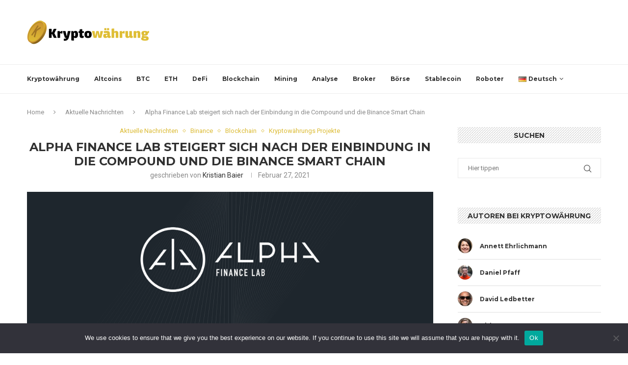

--- FILE ---
content_type: text/html; charset=UTF-8
request_url: https://kryptowahrung.org/alpha-finance-lab-steigert-sich-nach-der-einbindung-in-die-compound-und-die-binance-smart-chain/
body_size: 32465
content:
<!DOCTYPE html>
<html dir="ltr" lang="de-DE" prefix="og: https://ogp.me/ns#">
<head>
    <meta charset="UTF-8">
    <meta http-equiv="X-UA-Compatible" content="IE=edge">
    <meta name="viewport" content="width=device-width, initial-scale=1">
    <link rel="profile" href="http://gmpg.org/xfn/11"/>
	    <link rel="alternate" type="application/rss+xml" title="Kryptowährung RSS Feed"
          href="https://kryptowahrung.org/feed/"/>
    <link rel="alternate" type="application/atom+xml" title="Kryptowährung Atom Feed"
          href="https://kryptowahrung.org/feed/atom/"/>
    <link rel="pingback" href="https://kryptowahrung.org/xmlrpc.php"/>
    <!--[if lt IE 9]>
	<script src="https://kryptowahrung.org/wp-content/themes/soledad/js/html5.js"></script>
	<![endif]-->
	<title>Alpha Finance Lab steigert sich nach der Einbindung in die Compound und die Binance Smart Chain - Kryptowährung</title>
<link rel='preconnect' href='https://fonts.googleapis.com' />
<link rel='preconnect' href='https://fonts.gstatic.com' />
<meta http-equiv='x-dns-prefetch-control' content='on'>
<link rel='dns-prefetch' href='//fonts.googleapis.com' />
<link rel='dns-prefetch' href='//fonts.gstatic.com' />
<link rel='dns-prefetch' href='//s.gravatar.com' />
<link rel='dns-prefetch' href='//www.google-analytics.com' />
		<style>.penci-library-modal-btn {margin-left: 5px;background: #33ad67;vertical-align: top;font-size: 0 !important;}.penci-library-modal-btn:before {content: '';width: 16px;height: 16px;background-image: url('https://kryptowahrung.org/wp-content/themes/soledad/images/penci-icon.png');background-position: center;background-size: contain;background-repeat: no-repeat;}#penci-library-modal .penci-elementor-template-library-template-name {text-align: right;flex: 1 0 0%;}</style>
		<style>img:is([sizes="auto" i], [sizes^="auto," i]) { contain-intrinsic-size: 3000px 1500px }</style>
	
		<!-- All in One SEO Pro 4.9.3 - aioseo.com -->
	<meta name="description" content="Die Alpha Finance Lab (ALPHA) hat am 25. Februar einen Preisausbruch erfahren, da eine Anzahl signifikanter Kooperationen ein neuerliches Wachstum des Interesses an der Cross-Chain DeFi-Plattform ausgelöst hat. Den Daten zufolge ist der Preis von ALPHA im Anschluss an die Bekanntgabe auf $1,78 geklettert, aber Bitcoins kürzlich erfolgter Kampf, $50.000 als Support zu halten, hat" />
	<meta name="robots" content="max-image-preview:large" />
	<meta name="author" content="Kristian Baier"/>
	<link rel="canonical" href="https://kryptowahrung.org/alpha-finance-lab-steigert-sich-nach-der-einbindung-in-die-compound-und-die-binance-smart-chain/" />
	<meta name="generator" content="All in One SEO Pro (AIOSEO) 4.9.3" />
		<meta property="og:locale" content="de_DE" />
		<meta property="og:site_name" content="Kryptowährung - Blockchain &amp; Kryptowährungs Nachrichtenagentur" />
		<meta property="og:type" content="article" />
		<meta property="og:title" content="Alpha Finance Lab steigert sich nach der Einbindung in die Compound und die Binance Smart Chain - Kryptowährung" />
		<meta property="og:description" content="Die Alpha Finance Lab (ALPHA) hat am 25. Februar einen Preisausbruch erfahren, da eine Anzahl signifikanter Kooperationen ein neuerliches Wachstum des Interesses an der Cross-Chain DeFi-Plattform ausgelöst hat. Den Daten zufolge ist der Preis von ALPHA im Anschluss an die Bekanntgabe auf $1,78 geklettert, aber Bitcoins kürzlich erfolgter Kampf, $50.000 als Support zu halten, hat" />
		<meta property="og:url" content="https://kryptowahrung.org/alpha-finance-lab-steigert-sich-nach-der-einbindung-in-die-compound-und-die-binance-smart-chain/" />
		<meta property="article:published_time" content="2021-02-27T11:20:10+00:00" />
		<meta property="article:modified_time" content="2021-02-27T13:19:44+00:00" />
		<meta name="twitter:card" content="summary_large_image" />
		<meta name="twitter:title" content="Alpha Finance Lab steigert sich nach der Einbindung in die Compound und die Binance Smart Chain - Kryptowährung" />
		<meta name="twitter:description" content="Die Alpha Finance Lab (ALPHA) hat am 25. Februar einen Preisausbruch erfahren, da eine Anzahl signifikanter Kooperationen ein neuerliches Wachstum des Interesses an der Cross-Chain DeFi-Plattform ausgelöst hat. Den Daten zufolge ist der Preis von ALPHA im Anschluss an die Bekanntgabe auf $1,78 geklettert, aber Bitcoins kürzlich erfolgter Kampf, $50.000 als Support zu halten, hat" />
		<script type="application/ld+json" class="aioseo-schema">
			{"@context":"https:\/\/schema.org","@graph":[{"@type":"BlogPosting","@id":"https:\/\/kryptowahrung.org\/alpha-finance-lab-steigert-sich-nach-der-einbindung-in-die-compound-und-die-binance-smart-chain\/#blogposting","name":"Alpha Finance Lab steigert sich nach der Einbindung in die Compound und die Binance Smart Chain - Kryptow\u00e4hrung","headline":"Alpha Finance Lab steigert sich nach der Einbindung in die Compound und die Binance Smart Chain","author":{"@id":"https:\/\/kryptowahrung.org\/author\/kryptowahrung\/#author"},"publisher":{"@id":"https:\/\/kryptowahrung.org\/#organization"},"image":{"@type":"ImageObject","url":"https:\/\/kryptowahrung.org\/wp-content\/uploads\/2021\/02\/1_c-eNBgSLyenOq9qlyw7eCw.png","width":4000,"height":1333},"datePublished":"2021-02-27T11:20:10+00:00","dateModified":"2021-02-27T13:19:44+00:00","inLanguage":"de-DE","mainEntityOfPage":{"@id":"https:\/\/kryptowahrung.org\/alpha-finance-lab-steigert-sich-nach-der-einbindung-in-die-compound-und-die-binance-smart-chain\/#webpage"},"isPartOf":{"@id":"https:\/\/kryptowahrung.org\/alpha-finance-lab-steigert-sich-nach-der-einbindung-in-die-compound-und-die-binance-smart-chain\/#webpage"},"articleSection":"Aktuelle Nachrichten, Binance, Blockchain, Kryptow\u00e4hrungs Projekte, Deutsch"},{"@type":"BreadcrumbList","@id":"https:\/\/kryptowahrung.org\/alpha-finance-lab-steigert-sich-nach-der-einbindung-in-die-compound-und-die-binance-smart-chain\/#breadcrumblist","itemListElement":[{"@type":"ListItem","@id":"https:\/\/kryptowahrung.org#listItem","position":1,"name":"Home","item":"https:\/\/kryptowahrung.org","nextItem":{"@type":"ListItem","@id":"https:\/\/kryptowahrung.org\/aktuelle-nachrichten\/#listItem","name":"Aktuelle Nachrichten"}},{"@type":"ListItem","@id":"https:\/\/kryptowahrung.org\/aktuelle-nachrichten\/#listItem","position":2,"name":"Aktuelle Nachrichten","item":"https:\/\/kryptowahrung.org\/aktuelle-nachrichten\/","nextItem":{"@type":"ListItem","@id":"https:\/\/kryptowahrung.org\/alpha-finance-lab-steigert-sich-nach-der-einbindung-in-die-compound-und-die-binance-smart-chain\/#listItem","name":"Alpha Finance Lab steigert sich nach der Einbindung in die Compound und die Binance Smart Chain"},"previousItem":{"@type":"ListItem","@id":"https:\/\/kryptowahrung.org#listItem","name":"Home"}},{"@type":"ListItem","@id":"https:\/\/kryptowahrung.org\/alpha-finance-lab-steigert-sich-nach-der-einbindung-in-die-compound-und-die-binance-smart-chain\/#listItem","position":3,"name":"Alpha Finance Lab steigert sich nach der Einbindung in die Compound und die Binance Smart Chain","previousItem":{"@type":"ListItem","@id":"https:\/\/kryptowahrung.org\/aktuelle-nachrichten\/#listItem","name":"Aktuelle Nachrichten"}}]},{"@type":"Organization","@id":"https:\/\/kryptowahrung.org\/#organization","name":"Kryptow\u00e4hrung","description":"Blockchain & Kryptow\u00e4hrungs Nachrichtenagentur","url":"https:\/\/kryptowahrung.org\/"},{"@type":"Person","@id":"https:\/\/kryptowahrung.org\/author\/kryptowahrung\/#author","url":"https:\/\/kryptowahrung.org\/author\/kryptowahrung\/","name":"Kristian Baier","image":{"@type":"ImageObject","@id":"https:\/\/kryptowahrung.org\/alpha-finance-lab-steigert-sich-nach-der-einbindung-in-die-compound-und-die-binance-smart-chain\/#authorImage","url":"http:\/\/kryptowahrung.org\/wp-content\/uploads\/2020\/09\/57-96x96.jpg","width":96,"height":96,"caption":"Kristian Baier"}},{"@type":"WebPage","@id":"https:\/\/kryptowahrung.org\/alpha-finance-lab-steigert-sich-nach-der-einbindung-in-die-compound-und-die-binance-smart-chain\/#webpage","url":"https:\/\/kryptowahrung.org\/alpha-finance-lab-steigert-sich-nach-der-einbindung-in-die-compound-und-die-binance-smart-chain\/","name":"Alpha Finance Lab steigert sich nach der Einbindung in die Compound und die Binance Smart Chain - Kryptow\u00e4hrung","description":"Die Alpha Finance Lab (ALPHA) hat am 25. Februar einen Preisausbruch erfahren, da eine Anzahl signifikanter Kooperationen ein neuerliches Wachstum des Interesses an der Cross-Chain DeFi-Plattform ausgel\u00f6st hat. Den Daten zufolge ist der Preis von ALPHA im Anschluss an die Bekanntgabe auf $1,78 geklettert, aber Bitcoins k\u00fcrzlich erfolgter Kampf, $50.000 als Support zu halten, hat","inLanguage":"de-DE","isPartOf":{"@id":"https:\/\/kryptowahrung.org\/#website"},"breadcrumb":{"@id":"https:\/\/kryptowahrung.org\/alpha-finance-lab-steigert-sich-nach-der-einbindung-in-die-compound-und-die-binance-smart-chain\/#breadcrumblist"},"author":{"@id":"https:\/\/kryptowahrung.org\/author\/kryptowahrung\/#author"},"creator":{"@id":"https:\/\/kryptowahrung.org\/author\/kryptowahrung\/#author"},"image":{"@type":"ImageObject","url":"https:\/\/kryptowahrung.org\/wp-content\/uploads\/2021\/02\/1_c-eNBgSLyenOq9qlyw7eCw.png","@id":"https:\/\/kryptowahrung.org\/alpha-finance-lab-steigert-sich-nach-der-einbindung-in-die-compound-und-die-binance-smart-chain\/#mainImage","width":4000,"height":1333},"primaryImageOfPage":{"@id":"https:\/\/kryptowahrung.org\/alpha-finance-lab-steigert-sich-nach-der-einbindung-in-die-compound-und-die-binance-smart-chain\/#mainImage"},"datePublished":"2021-02-27T11:20:10+00:00","dateModified":"2021-02-27T13:19:44+00:00"},{"@type":"WebSite","@id":"https:\/\/kryptowahrung.org\/#website","url":"https:\/\/kryptowahrung.org\/","name":"Kryptow\u00e4hrung","description":"Blockchain & Kryptow\u00e4hrungs Nachrichtenagentur","inLanguage":"de-DE","publisher":{"@id":"https:\/\/kryptowahrung.org\/#organization"}}]}
		</script>
		<!-- All in One SEO Pro -->

<link rel='dns-prefetch' href='//fonts.googleapis.com' />
<link rel="alternate" type="application/rss+xml" title="Kryptowährung &raquo; Feed" href="https://kryptowahrung.org/feed/" />
<link rel="alternate" type="application/rss+xml" title="Kryptowährung &raquo; Kommentar-Feed" href="https://kryptowahrung.org/comments/feed/" />
<link rel="alternate" type="application/rss+xml" title="Kryptowährung &raquo; Alpha Finance Lab steigert sich nach der Einbindung in die Compound und die Binance Smart Chain-Kommentar-Feed" href="https://kryptowahrung.org/alpha-finance-lab-steigert-sich-nach-der-einbindung-in-die-compound-und-die-binance-smart-chain/feed/" />
<script type="text/javascript">
/* <![CDATA[ */
window._wpemojiSettings = {"baseUrl":"https:\/\/s.w.org\/images\/core\/emoji\/15.0.3\/72x72\/","ext":".png","svgUrl":"https:\/\/s.w.org\/images\/core\/emoji\/15.0.3\/svg\/","svgExt":".svg","source":{"concatemoji":"https:\/\/kryptowahrung.org\/wp-includes\/js\/wp-emoji-release.min.js?ver=6.7.4"}};
/*! This file is auto-generated */
!function(i,n){var o,s,e;function c(e){try{var t={supportTests:e,timestamp:(new Date).valueOf()};sessionStorage.setItem(o,JSON.stringify(t))}catch(e){}}function p(e,t,n){e.clearRect(0,0,e.canvas.width,e.canvas.height),e.fillText(t,0,0);var t=new Uint32Array(e.getImageData(0,0,e.canvas.width,e.canvas.height).data),r=(e.clearRect(0,0,e.canvas.width,e.canvas.height),e.fillText(n,0,0),new Uint32Array(e.getImageData(0,0,e.canvas.width,e.canvas.height).data));return t.every(function(e,t){return e===r[t]})}function u(e,t,n){switch(t){case"flag":return n(e,"\ud83c\udff3\ufe0f\u200d\u26a7\ufe0f","\ud83c\udff3\ufe0f\u200b\u26a7\ufe0f")?!1:!n(e,"\ud83c\uddfa\ud83c\uddf3","\ud83c\uddfa\u200b\ud83c\uddf3")&&!n(e,"\ud83c\udff4\udb40\udc67\udb40\udc62\udb40\udc65\udb40\udc6e\udb40\udc67\udb40\udc7f","\ud83c\udff4\u200b\udb40\udc67\u200b\udb40\udc62\u200b\udb40\udc65\u200b\udb40\udc6e\u200b\udb40\udc67\u200b\udb40\udc7f");case"emoji":return!n(e,"\ud83d\udc26\u200d\u2b1b","\ud83d\udc26\u200b\u2b1b")}return!1}function f(e,t,n){var r="undefined"!=typeof WorkerGlobalScope&&self instanceof WorkerGlobalScope?new OffscreenCanvas(300,150):i.createElement("canvas"),a=r.getContext("2d",{willReadFrequently:!0}),o=(a.textBaseline="top",a.font="600 32px Arial",{});return e.forEach(function(e){o[e]=t(a,e,n)}),o}function t(e){var t=i.createElement("script");t.src=e,t.defer=!0,i.head.appendChild(t)}"undefined"!=typeof Promise&&(o="wpEmojiSettingsSupports",s=["flag","emoji"],n.supports={everything:!0,everythingExceptFlag:!0},e=new Promise(function(e){i.addEventListener("DOMContentLoaded",e,{once:!0})}),new Promise(function(t){var n=function(){try{var e=JSON.parse(sessionStorage.getItem(o));if("object"==typeof e&&"number"==typeof e.timestamp&&(new Date).valueOf()<e.timestamp+604800&&"object"==typeof e.supportTests)return e.supportTests}catch(e){}return null}();if(!n){if("undefined"!=typeof Worker&&"undefined"!=typeof OffscreenCanvas&&"undefined"!=typeof URL&&URL.createObjectURL&&"undefined"!=typeof Blob)try{var e="postMessage("+f.toString()+"("+[JSON.stringify(s),u.toString(),p.toString()].join(",")+"));",r=new Blob([e],{type:"text/javascript"}),a=new Worker(URL.createObjectURL(r),{name:"wpTestEmojiSupports"});return void(a.onmessage=function(e){c(n=e.data),a.terminate(),t(n)})}catch(e){}c(n=f(s,u,p))}t(n)}).then(function(e){for(var t in e)n.supports[t]=e[t],n.supports.everything=n.supports.everything&&n.supports[t],"flag"!==t&&(n.supports.everythingExceptFlag=n.supports.everythingExceptFlag&&n.supports[t]);n.supports.everythingExceptFlag=n.supports.everythingExceptFlag&&!n.supports.flag,n.DOMReady=!1,n.readyCallback=function(){n.DOMReady=!0}}).then(function(){return e}).then(function(){var e;n.supports.everything||(n.readyCallback(),(e=n.source||{}).concatemoji?t(e.concatemoji):e.wpemoji&&e.twemoji&&(t(e.twemoji),t(e.wpemoji)))}))}((window,document),window._wpemojiSettings);
/* ]]> */
</script>
<!-- kryptowahrung.org is managing ads with Advanced Ads 2.0.7 – https://wpadvancedads.com/ --><script id="krypt-ready">
			window.advanced_ads_ready=function(e,a){a=a||"complete";var d=function(e){return"interactive"===a?"loading"!==e:"complete"===e};d(document.readyState)?e():document.addEventListener("readystatechange",(function(a){d(a.target.readyState)&&e()}),{once:"interactive"===a})},window.advanced_ads_ready_queue=window.advanced_ads_ready_queue||[];		</script>
		<style id='wp-emoji-styles-inline-css' type='text/css'>

	img.wp-smiley, img.emoji {
		display: inline !important;
		border: none !important;
		box-shadow: none !important;
		height: 1em !important;
		width: 1em !important;
		margin: 0 0.07em !important;
		vertical-align: -0.1em !important;
		background: none !important;
		padding: 0 !important;
	}
</style>
<link rel='stylesheet' id='wp-block-library-css' href='https://kryptowahrung.org/wp-includes/css/dist/block-library/style.min.css?ver=6.7.4' type='text/css' media='all' />
<style id='wp-block-library-theme-inline-css' type='text/css'>
.wp-block-audio :where(figcaption){color:#555;font-size:13px;text-align:center}.is-dark-theme .wp-block-audio :where(figcaption){color:#ffffffa6}.wp-block-audio{margin:0 0 1em}.wp-block-code{border:1px solid #ccc;border-radius:4px;font-family:Menlo,Consolas,monaco,monospace;padding:.8em 1em}.wp-block-embed :where(figcaption){color:#555;font-size:13px;text-align:center}.is-dark-theme .wp-block-embed :where(figcaption){color:#ffffffa6}.wp-block-embed{margin:0 0 1em}.blocks-gallery-caption{color:#555;font-size:13px;text-align:center}.is-dark-theme .blocks-gallery-caption{color:#ffffffa6}:root :where(.wp-block-image figcaption){color:#555;font-size:13px;text-align:center}.is-dark-theme :root :where(.wp-block-image figcaption){color:#ffffffa6}.wp-block-image{margin:0 0 1em}.wp-block-pullquote{border-bottom:4px solid;border-top:4px solid;color:currentColor;margin-bottom:1.75em}.wp-block-pullquote cite,.wp-block-pullquote footer,.wp-block-pullquote__citation{color:currentColor;font-size:.8125em;font-style:normal;text-transform:uppercase}.wp-block-quote{border-left:.25em solid;margin:0 0 1.75em;padding-left:1em}.wp-block-quote cite,.wp-block-quote footer{color:currentColor;font-size:.8125em;font-style:normal;position:relative}.wp-block-quote:where(.has-text-align-right){border-left:none;border-right:.25em solid;padding-left:0;padding-right:1em}.wp-block-quote:where(.has-text-align-center){border:none;padding-left:0}.wp-block-quote.is-large,.wp-block-quote.is-style-large,.wp-block-quote:where(.is-style-plain){border:none}.wp-block-search .wp-block-search__label{font-weight:700}.wp-block-search__button{border:1px solid #ccc;padding:.375em .625em}:where(.wp-block-group.has-background){padding:1.25em 2.375em}.wp-block-separator.has-css-opacity{opacity:.4}.wp-block-separator{border:none;border-bottom:2px solid;margin-left:auto;margin-right:auto}.wp-block-separator.has-alpha-channel-opacity{opacity:1}.wp-block-separator:not(.is-style-wide):not(.is-style-dots){width:100px}.wp-block-separator.has-background:not(.is-style-dots){border-bottom:none;height:1px}.wp-block-separator.has-background:not(.is-style-wide):not(.is-style-dots){height:2px}.wp-block-table{margin:0 0 1em}.wp-block-table td,.wp-block-table th{word-break:normal}.wp-block-table :where(figcaption){color:#555;font-size:13px;text-align:center}.is-dark-theme .wp-block-table :where(figcaption){color:#ffffffa6}.wp-block-video :where(figcaption){color:#555;font-size:13px;text-align:center}.is-dark-theme .wp-block-video :where(figcaption){color:#ffffffa6}.wp-block-video{margin:0 0 1em}:root :where(.wp-block-template-part.has-background){margin-bottom:0;margin-top:0;padding:1.25em 2.375em}
</style>
<link rel='stylesheet' id='aioseo/css/src/vue/standalone/blocks/table-of-contents/global.scss-css' href='https://kryptowahrung.org/wp-content/plugins/all-in-one-seo-pack-pro/dist/Pro/assets/css/table-of-contents/global.e90f6d47.css?ver=4.9.3' type='text/css' media='all' />
<link rel='stylesheet' id='aioseo/css/src/vue/standalone/blocks/pro/recipe/global.scss-css' href='https://kryptowahrung.org/wp-content/plugins/all-in-one-seo-pack-pro/dist/Pro/assets/css/recipe/global.67a3275f.css?ver=4.9.3' type='text/css' media='all' />
<link rel='stylesheet' id='aioseo/css/src/vue/standalone/blocks/pro/product/global.scss-css' href='https://kryptowahrung.org/wp-content/plugins/all-in-one-seo-pack-pro/dist/Pro/assets/css/product/global.61066cfb.css?ver=4.9.3' type='text/css' media='all' />
<style id='classic-theme-styles-inline-css' type='text/css'>
/*! This file is auto-generated */
.wp-block-button__link{color:#fff;background-color:#32373c;border-radius:9999px;box-shadow:none;text-decoration:none;padding:calc(.667em + 2px) calc(1.333em + 2px);font-size:1.125em}.wp-block-file__button{background:#32373c;color:#fff;text-decoration:none}
</style>
<style id='global-styles-inline-css' type='text/css'>
:root{--wp--preset--aspect-ratio--square: 1;--wp--preset--aspect-ratio--4-3: 4/3;--wp--preset--aspect-ratio--3-4: 3/4;--wp--preset--aspect-ratio--3-2: 3/2;--wp--preset--aspect-ratio--2-3: 2/3;--wp--preset--aspect-ratio--16-9: 16/9;--wp--preset--aspect-ratio--9-16: 9/16;--wp--preset--color--black: #000000;--wp--preset--color--cyan-bluish-gray: #abb8c3;--wp--preset--color--white: #ffffff;--wp--preset--color--pale-pink: #f78da7;--wp--preset--color--vivid-red: #cf2e2e;--wp--preset--color--luminous-vivid-orange: #ff6900;--wp--preset--color--luminous-vivid-amber: #fcb900;--wp--preset--color--light-green-cyan: #7bdcb5;--wp--preset--color--vivid-green-cyan: #00d084;--wp--preset--color--pale-cyan-blue: #8ed1fc;--wp--preset--color--vivid-cyan-blue: #0693e3;--wp--preset--color--vivid-purple: #9b51e0;--wp--preset--gradient--vivid-cyan-blue-to-vivid-purple: linear-gradient(135deg,rgba(6,147,227,1) 0%,rgb(155,81,224) 100%);--wp--preset--gradient--light-green-cyan-to-vivid-green-cyan: linear-gradient(135deg,rgb(122,220,180) 0%,rgb(0,208,130) 100%);--wp--preset--gradient--luminous-vivid-amber-to-luminous-vivid-orange: linear-gradient(135deg,rgba(252,185,0,1) 0%,rgba(255,105,0,1) 100%);--wp--preset--gradient--luminous-vivid-orange-to-vivid-red: linear-gradient(135deg,rgba(255,105,0,1) 0%,rgb(207,46,46) 100%);--wp--preset--gradient--very-light-gray-to-cyan-bluish-gray: linear-gradient(135deg,rgb(238,238,238) 0%,rgb(169,184,195) 100%);--wp--preset--gradient--cool-to-warm-spectrum: linear-gradient(135deg,rgb(74,234,220) 0%,rgb(151,120,209) 20%,rgb(207,42,186) 40%,rgb(238,44,130) 60%,rgb(251,105,98) 80%,rgb(254,248,76) 100%);--wp--preset--gradient--blush-light-purple: linear-gradient(135deg,rgb(255,206,236) 0%,rgb(152,150,240) 100%);--wp--preset--gradient--blush-bordeaux: linear-gradient(135deg,rgb(254,205,165) 0%,rgb(254,45,45) 50%,rgb(107,0,62) 100%);--wp--preset--gradient--luminous-dusk: linear-gradient(135deg,rgb(255,203,112) 0%,rgb(199,81,192) 50%,rgb(65,88,208) 100%);--wp--preset--gradient--pale-ocean: linear-gradient(135deg,rgb(255,245,203) 0%,rgb(182,227,212) 50%,rgb(51,167,181) 100%);--wp--preset--gradient--electric-grass: linear-gradient(135deg,rgb(202,248,128) 0%,rgb(113,206,126) 100%);--wp--preset--gradient--midnight: linear-gradient(135deg,rgb(2,3,129) 0%,rgb(40,116,252) 100%);--wp--preset--font-size--small: 12px;--wp--preset--font-size--medium: 20px;--wp--preset--font-size--large: 32px;--wp--preset--font-size--x-large: 42px;--wp--preset--font-size--normal: 14px;--wp--preset--font-size--huge: 42px;--wp--preset--spacing--20: 0.44rem;--wp--preset--spacing--30: 0.67rem;--wp--preset--spacing--40: 1rem;--wp--preset--spacing--50: 1.5rem;--wp--preset--spacing--60: 2.25rem;--wp--preset--spacing--70: 3.38rem;--wp--preset--spacing--80: 5.06rem;--wp--preset--shadow--natural: 6px 6px 9px rgba(0, 0, 0, 0.2);--wp--preset--shadow--deep: 12px 12px 50px rgba(0, 0, 0, 0.4);--wp--preset--shadow--sharp: 6px 6px 0px rgba(0, 0, 0, 0.2);--wp--preset--shadow--outlined: 6px 6px 0px -3px rgba(255, 255, 255, 1), 6px 6px rgba(0, 0, 0, 1);--wp--preset--shadow--crisp: 6px 6px 0px rgba(0, 0, 0, 1);}:where(.is-layout-flex){gap: 0.5em;}:where(.is-layout-grid){gap: 0.5em;}body .is-layout-flex{display: flex;}.is-layout-flex{flex-wrap: wrap;align-items: center;}.is-layout-flex > :is(*, div){margin: 0;}body .is-layout-grid{display: grid;}.is-layout-grid > :is(*, div){margin: 0;}:where(.wp-block-columns.is-layout-flex){gap: 2em;}:where(.wp-block-columns.is-layout-grid){gap: 2em;}:where(.wp-block-post-template.is-layout-flex){gap: 1.25em;}:where(.wp-block-post-template.is-layout-grid){gap: 1.25em;}.has-black-color{color: var(--wp--preset--color--black) !important;}.has-cyan-bluish-gray-color{color: var(--wp--preset--color--cyan-bluish-gray) !important;}.has-white-color{color: var(--wp--preset--color--white) !important;}.has-pale-pink-color{color: var(--wp--preset--color--pale-pink) !important;}.has-vivid-red-color{color: var(--wp--preset--color--vivid-red) !important;}.has-luminous-vivid-orange-color{color: var(--wp--preset--color--luminous-vivid-orange) !important;}.has-luminous-vivid-amber-color{color: var(--wp--preset--color--luminous-vivid-amber) !important;}.has-light-green-cyan-color{color: var(--wp--preset--color--light-green-cyan) !important;}.has-vivid-green-cyan-color{color: var(--wp--preset--color--vivid-green-cyan) !important;}.has-pale-cyan-blue-color{color: var(--wp--preset--color--pale-cyan-blue) !important;}.has-vivid-cyan-blue-color{color: var(--wp--preset--color--vivid-cyan-blue) !important;}.has-vivid-purple-color{color: var(--wp--preset--color--vivid-purple) !important;}.has-black-background-color{background-color: var(--wp--preset--color--black) !important;}.has-cyan-bluish-gray-background-color{background-color: var(--wp--preset--color--cyan-bluish-gray) !important;}.has-white-background-color{background-color: var(--wp--preset--color--white) !important;}.has-pale-pink-background-color{background-color: var(--wp--preset--color--pale-pink) !important;}.has-vivid-red-background-color{background-color: var(--wp--preset--color--vivid-red) !important;}.has-luminous-vivid-orange-background-color{background-color: var(--wp--preset--color--luminous-vivid-orange) !important;}.has-luminous-vivid-amber-background-color{background-color: var(--wp--preset--color--luminous-vivid-amber) !important;}.has-light-green-cyan-background-color{background-color: var(--wp--preset--color--light-green-cyan) !important;}.has-vivid-green-cyan-background-color{background-color: var(--wp--preset--color--vivid-green-cyan) !important;}.has-pale-cyan-blue-background-color{background-color: var(--wp--preset--color--pale-cyan-blue) !important;}.has-vivid-cyan-blue-background-color{background-color: var(--wp--preset--color--vivid-cyan-blue) !important;}.has-vivid-purple-background-color{background-color: var(--wp--preset--color--vivid-purple) !important;}.has-black-border-color{border-color: var(--wp--preset--color--black) !important;}.has-cyan-bluish-gray-border-color{border-color: var(--wp--preset--color--cyan-bluish-gray) !important;}.has-white-border-color{border-color: var(--wp--preset--color--white) !important;}.has-pale-pink-border-color{border-color: var(--wp--preset--color--pale-pink) !important;}.has-vivid-red-border-color{border-color: var(--wp--preset--color--vivid-red) !important;}.has-luminous-vivid-orange-border-color{border-color: var(--wp--preset--color--luminous-vivid-orange) !important;}.has-luminous-vivid-amber-border-color{border-color: var(--wp--preset--color--luminous-vivid-amber) !important;}.has-light-green-cyan-border-color{border-color: var(--wp--preset--color--light-green-cyan) !important;}.has-vivid-green-cyan-border-color{border-color: var(--wp--preset--color--vivid-green-cyan) !important;}.has-pale-cyan-blue-border-color{border-color: var(--wp--preset--color--pale-cyan-blue) !important;}.has-vivid-cyan-blue-border-color{border-color: var(--wp--preset--color--vivid-cyan-blue) !important;}.has-vivid-purple-border-color{border-color: var(--wp--preset--color--vivid-purple) !important;}.has-vivid-cyan-blue-to-vivid-purple-gradient-background{background: var(--wp--preset--gradient--vivid-cyan-blue-to-vivid-purple) !important;}.has-light-green-cyan-to-vivid-green-cyan-gradient-background{background: var(--wp--preset--gradient--light-green-cyan-to-vivid-green-cyan) !important;}.has-luminous-vivid-amber-to-luminous-vivid-orange-gradient-background{background: var(--wp--preset--gradient--luminous-vivid-amber-to-luminous-vivid-orange) !important;}.has-luminous-vivid-orange-to-vivid-red-gradient-background{background: var(--wp--preset--gradient--luminous-vivid-orange-to-vivid-red) !important;}.has-very-light-gray-to-cyan-bluish-gray-gradient-background{background: var(--wp--preset--gradient--very-light-gray-to-cyan-bluish-gray) !important;}.has-cool-to-warm-spectrum-gradient-background{background: var(--wp--preset--gradient--cool-to-warm-spectrum) !important;}.has-blush-light-purple-gradient-background{background: var(--wp--preset--gradient--blush-light-purple) !important;}.has-blush-bordeaux-gradient-background{background: var(--wp--preset--gradient--blush-bordeaux) !important;}.has-luminous-dusk-gradient-background{background: var(--wp--preset--gradient--luminous-dusk) !important;}.has-pale-ocean-gradient-background{background: var(--wp--preset--gradient--pale-ocean) !important;}.has-electric-grass-gradient-background{background: var(--wp--preset--gradient--electric-grass) !important;}.has-midnight-gradient-background{background: var(--wp--preset--gradient--midnight) !important;}.has-small-font-size{font-size: var(--wp--preset--font-size--small) !important;}.has-medium-font-size{font-size: var(--wp--preset--font-size--medium) !important;}.has-large-font-size{font-size: var(--wp--preset--font-size--large) !important;}.has-x-large-font-size{font-size: var(--wp--preset--font-size--x-large) !important;}
:where(.wp-block-post-template.is-layout-flex){gap: 1.25em;}:where(.wp-block-post-template.is-layout-grid){gap: 1.25em;}
:where(.wp-block-columns.is-layout-flex){gap: 2em;}:where(.wp-block-columns.is-layout-grid){gap: 2em;}
:root :where(.wp-block-pullquote){font-size: 1.5em;line-height: 1.6;}
</style>
<link rel='stylesheet' id='cookie-notice-front-css' href='https://kryptowahrung.org/wp-content/plugins/cookie-notice/css/front.min.css?ver=2.5.6' type='text/css' media='all' />
<link rel='stylesheet' id='lets-review-css' href='https://kryptowahrung.org/wp-content/plugins/lets-review/frontend/css/lets-review-style.min.css?ver=2.1' type='text/css' media='all' />
<link rel='stylesheet' id='fontAwesome-css' href='https://kryptowahrung.org/wp-content/plugins/lets-review/admin/css/fonts/font-awesome/css/font-awesome.min.css?ver=2.1' type='text/css' media='all' />
<link rel='stylesheet' id='dashicons-css' href='https://kryptowahrung.org/wp-includes/css/dashicons.min.css?ver=6.7.4' type='text/css' media='all' />
<link rel='stylesheet' id='wp-schema-pro-fontend-style-css' href='https://kryptowahrung.org/wp-content/plugins/wp-schema-pro/admin/assets/css/frontend.css?ver=1.1.8' type='text/css' media='all' />
<link rel='stylesheet' id='penci-fonts-css' href='https://fonts.googleapis.com/css?family=Montserrat%3A300%2C300italic%2C400%2C400italic%2C500%2C500italic%2C700%2C700italic%2C800%2C800italic%7CRoboto%3A300%2C300italic%2C400%2C400italic%2C500%2C500italic%2C600%2C600italic%2C700%2C700italic%2C800%2C800italic%26subset%3Dlatin%2Ccyrillic%2Ccyrillic-ext%2Cgreek%2Cgreek-ext%2Clatin-ext&#038;display=swap&#038;ver=8.2.5' type='text/css' media='all' />
<link rel='stylesheet' id='penci-main-style-css' href='https://kryptowahrung.org/wp-content/themes/soledad/main.css?ver=8.2.5' type='text/css' media='all' />
<link rel='stylesheet' id='penci-font-awesomeold-css' href='https://kryptowahrung.org/wp-content/themes/soledad/css/font-awesome.4.7.0.swap.min.css?ver=4.7.0' type='text/css' media='all' />
<link rel='stylesheet' id='penci_icon-css' href='https://kryptowahrung.org/wp-content/themes/soledad/css/penci-icon.css?ver=8.2.5' type='text/css' media='all' />
<link rel='stylesheet' id='penci_style-css' href='https://kryptowahrung.org/wp-content/themes/soledad-child/style.css?ver=8.2.5.1663516046' type='text/css' media='all' />
<link rel='stylesheet' id='penci_social_counter-css' href='https://kryptowahrung.org/wp-content/themes/soledad/css/social-counter.css?ver=8.2.5' type='text/css' media='all' />
<link rel='stylesheet' id='elementor-icons-css' href='https://kryptowahrung.org/wp-content/plugins/elementor/assets/lib/eicons/css/elementor-icons.min.css?ver=5.16.0' type='text/css' media='all' />
<link rel='stylesheet' id='elementor-frontend-legacy-css' href='https://kryptowahrung.org/wp-content/plugins/elementor/assets/css/frontend-legacy.min.css?ver=3.7.6' type='text/css' media='all' />
<link rel='stylesheet' id='elementor-frontend-css' href='https://kryptowahrung.org/wp-content/plugins/elementor/assets/css/frontend.min.css?ver=3.7.6' type='text/css' media='all' />
<link rel='stylesheet' id='elementor-post-1900-css' href='https://kryptowahrung.org/wp-content/uploads/elementor/css/post-1900.css?ver=1744023053' type='text/css' media='all' />
<link rel='stylesheet' id='elementor-global-css' href='https://kryptowahrung.org/wp-content/uploads/elementor/css/global.css?ver=1744023054' type='text/css' media='all' />
<link rel='stylesheet' id='elementor-post-8260-css' href='https://kryptowahrung.org/wp-content/uploads/elementor/css/post-8260.css?ver=1744023054' type='text/css' media='all' />
<link rel='stylesheet' id='tmm-css' href='https://kryptowahrung.org/wp-content/plugins/team-members/inc/css/tmm_style.css?ver=6.7.4' type='text/css' media='all' />
<link rel='stylesheet' id='google-fonts-1-css' href='https://fonts.googleapis.com/css?family=Roboto%3A100%2C100italic%2C200%2C200italic%2C300%2C300italic%2C400%2C400italic%2C500%2C500italic%2C600%2C600italic%2C700%2C700italic%2C800%2C800italic%2C900%2C900italic%7CRoboto+Slab%3A100%2C100italic%2C200%2C200italic%2C300%2C300italic%2C400%2C400italic%2C500%2C500italic%2C600%2C600italic%2C700%2C700italic%2C800%2C800italic%2C900%2C900italic&#038;display=auto&#038;ver=6.7.4' type='text/css' media='all' />
<link rel='stylesheet' id='elementor-icons-shared-0-css' href='https://kryptowahrung.org/wp-content/plugins/elementor/assets/lib/font-awesome/css/fontawesome.min.css?ver=5.15.3' type='text/css' media='all' />
<link rel='stylesheet' id='elementor-icons-fa-solid-css' href='https://kryptowahrung.org/wp-content/plugins/elementor/assets/lib/font-awesome/css/solid.min.css?ver=5.15.3' type='text/css' media='all' />
<script type="text/javascript" id="cookie-notice-front-js-before">
/* <![CDATA[ */
var cnArgs = {"ajaxUrl":"https:\/\/kryptowahrung.org\/wp-admin\/admin-ajax.php","nonce":"f4272d74ee","hideEffect":"fade","position":"bottom","onScroll":false,"onScrollOffset":100,"onClick":false,"cookieName":"cookie_notice_accepted","cookieTime":2592000,"cookieTimeRejected":2592000,"globalCookie":false,"redirection":false,"cache":false,"revokeCookies":false,"revokeCookiesOpt":"automatic"};
/* ]]> */
</script>
<script type="text/javascript" src="https://kryptowahrung.org/wp-content/plugins/cookie-notice/js/front.min.js?ver=2.5.6" id="cookie-notice-front-js"></script>
<script type="text/javascript" src="https://kryptowahrung.org/wp-includes/js/jquery/jquery.min.js?ver=3.7.1" id="jquery-core-js"></script>
<script type="text/javascript" src="https://kryptowahrung.org/wp-includes/js/jquery/jquery-migrate.min.js?ver=3.4.1" id="jquery-migrate-js"></script>
<script type="text/javascript" id="seo-automated-link-building-js-extra">
/* <![CDATA[ */
var seoAutomatedLinkBuilding = {"ajaxUrl":"https:\/\/kryptowahrung.org\/wp-admin\/admin-ajax.php"};
/* ]]> */
</script>
<script type="text/javascript" src="https://kryptowahrung.org/wp-content/plugins/seo-automated-link-building/js/seo-automated-link-building.js?ver=6.7.4" id="seo-automated-link-building-js"></script>
<link rel="https://api.w.org/" href="https://kryptowahrung.org/wp-json/" /><link rel="alternate" title="JSON" type="application/json" href="https://kryptowahrung.org/wp-json/wp/v2/posts/2710" /><link rel="EditURI" type="application/rsd+xml" title="RSD" href="https://kryptowahrung.org/xmlrpc.php?rsd" />
<meta name="generator" content="WordPress 6.7.4" />
<link rel='shortlink' href='https://kryptowahrung.org/?p=2710' />
<link rel="alternate" title="oEmbed (JSON)" type="application/json+oembed" href="https://kryptowahrung.org/wp-json/oembed/1.0/embed?url=https%3A%2F%2Fkryptowahrung.org%2Falpha-finance-lab-steigert-sich-nach-der-einbindung-in-die-compound-und-die-binance-smart-chain%2F" />
<link rel="alternate" title="oEmbed (XML)" type="text/xml+oembed" href="https://kryptowahrung.org/wp-json/oembed/1.0/embed?url=https%3A%2F%2Fkryptowahrung.org%2Falpha-finance-lab-steigert-sich-nach-der-einbindung-in-die-compound-und-die-binance-smart-chain%2F&#038;format=xml" />
<!-- start Simple Custom CSS and JS -->
<script type="text/javascript">
jQuery(document).ready(function( $ ){
  
  	 
 	 var countryList = [{"name":"Afghanistan","dial_code":"+93","code":"AF"},{"name":"Albania","dial_code":"+355","code":"AL"},{"name":"Algeria","dial_code":"+213","code":"DZ"},{"name":"American Samoa","dial_code":"+1 684","code":"AS"},{"name":"Andorra","dial_code":"+376","code":"AD"},{"name":"Angola","dial_code":"+244","code":"AO"},{"name":"Anguilla","dial_code":"+1 264","code":"AI"},{"name":"Antigua and Barbuda","dial_code":"+1268","code":"AG"},{"name":"Argentina","dial_code":"+54","code":"AR"},{"name":"Armenia","dial_code":"+374","code":"AM"},{"name":"Aruba","dial_code":"+297","code":"AW"},{"name":"Australia","dial_code":"+61","code":"AU"},{"name":"Austria","dial_code":"+43","code":"AT"},{"name":"Azerbaijan","dial_code":"+994","code":"AZ"},{"name":"Bahamas","dial_code":"+1 242","code":"BS"},{"name":"Bahrain","dial_code":"+973","code":"BH"},{"name":"Bangladesh","dial_code":"+880","code":"BD"},{"name":"Barbados","dial_code":"+1 246","code":"BB"},{"name":"Belarus","dial_code":"+375","code":"BY"},{"name":"Belgium","dial_code":"+32","code":"BE"},{"name":"Belize","dial_code":"+501","code":"BZ"},{"name":"Benin","dial_code":"+229","code":"BJ"},{"name":"Bermuda","dial_code":"+1 441","code":"BM"},{"name":"Bhutan","dial_code":"+975","code":"BT"},{"name":"Bosnia and Herzegovina","dial_code":"+387","code":"BA"},{"name":"Botswana","dial_code":"+267","code":"BW"},{"name":"Brazil","dial_code":"+55","code":"BR"},{"name":"British Indian Ocean Territory","dial_code":"+246","code":"IO"},{"name":"Bulgaria","dial_code":"+359","code":"BG"},{"name":"Burkina Faso","dial_code":"+226","code":"BF"},{"name":"Burundi","dial_code":"+257","code":"BI"},{"name":"Cambodia","dial_code":"+855","code":"KH"},{"name":"Cameroon","dial_code":"+237","code":"CM"},{"name":"Canada","dial_code":"+1","code":"CA"},{"name":"Cape Verde","dial_code":"+238","code":"CV"},{"name":"Cayman Islands","dial_code":"+ 345","code":"KY"},{"name":"Central African Republic","dial_code":"+236","code":"CF"},{"name":"Chad","dial_code":"+235","code":"TD"},{"name":"Chile","dial_code":"+56","code":"CL"},{"name":"China","dial_code":"+86","code":"CN"},{"name":"Christmas Island","dial_code":"+61","code":"CX"},{"name":"Colombia","dial_code":"+57","code":"CO"},{"name":"Comoros","dial_code":"+269","code":"KM"},{"name":"Congo","dial_code":"+242","code":"CG"},{"name":"Cook Islands","dial_code":"+682","code":"CK"},{"name":"Costa Rica","dial_code":"+506","code":"CR"},{"name":"Croatia","dial_code":"+385","code":"HR"},{"name":"Cuba","dial_code":"+53","code":"CU"},{"name":"Cyprus","dial_code":"+537","code":"CY"},{"name":"Czech Republic","dial_code":"+420","code":"CZ"},{"name":"Denmark","dial_code":"+45","code":"DK"},{"name":"Djibouti","dial_code":"+253","code":"DJ"},{"name":"Dominica","dial_code":"+1 767","code":"DM"},{"name":"Dominican Republic","dial_code":"+1 849","code":"DO"},{"name":"Ecuador","dial_code":"+593","code":"EC"},{"name":"Egypt","dial_code":"+20","code":"EG"},{"name":"El Salvador","dial_code":"+503","code":"SV"},{"name":"Equatorial Guinea","dial_code":"+240","code":"GQ"},{"name":"Eritrea","dial_code":"+291","code":"ER"},{"name":"Estonia","dial_code":"+372","code":"EE"},{"name":"Ethiopia","dial_code":"+251","code":"ET"},{"name":"Faroe Islands","dial_code":"+298","code":"FO"},{"name":"Fiji","dial_code":"+679","code":"FJ"},{"name":"Finland","dial_code":"+358","code":"FI"},{"name":"France","dial_code":"+33","code":"FR"},{"name":"French Guiana","dial_code":"+594","code":"GF"},{"name":"French Polynesia","dial_code":"+689","code":"PF"},{"name":"Gabon","dial_code":"+241","code":"GA"},{"name":"Gambia","dial_code":"+220","code":"GM"},{"name":"Georgia","dial_code":"+995","code":"GE"},{"name":"Germany","dial_code":"+49","code":"DE"},{"name":"Ghana","dial_code":"+233","code":"GH"},{"name":"Gibraltar","dial_code":"+350","code":"GI"},{"name":"Greece","dial_code":"+30","code":"GR"},{"name":"Greenland","dial_code":"+299","code":"GL"},{"name":"Grenada","dial_code":"+1 473","code":"GD"},{"name":"Guadeloupe","dial_code":"+590","code":"GP"},{"name":"Guam","dial_code":"+1 671","code":"GU"},{"name":"Guatemala","dial_code":"+502","code":"GT"},{"name":"Guinea","dial_code":"+224","code":"GN"},{"name":"Guinea-Bissau","dial_code":"+245","code":"GW"},{"name":"Guyana","dial_code":"+595","code":"GY"},{"name":"Haiti","dial_code":"+509","code":"HT"},{"name":"Honduras","dial_code":"+504","code":"HN"},{"name":"Hungary","dial_code":"+36","code":"HU"},{"name":"Iceland","dial_code":"+354","code":"IS"},{"name":"India","dial_code":"+91","code":"IN"},{"name":"Indonesia","dial_code":"+62","code":"ID"},{"name":"Iraq","dial_code":"+964","code":"IQ"},{"name":"Ireland","dial_code":"+353","code":"IE"},{"name":"Israel","dial_code":"+972","code":"IL"},{"name":"Italy","dial_code":"+39","code":"IT"},{"name":"Jamaica","dial_code":"+1 876","code":"JM"},{"name":"Japan","dial_code":"+81","code":"JP"},{"name":"Jordan","dial_code":"+962","code":"JO"},{"name":"Kazakhstan","dial_code":"+7 7","code":"KZ"},{"name":"Kenya","dial_code":"+254","code":"KE"},{"name":"Kiribati","dial_code":"+686","code":"KI"},{"name":"Kuwait","dial_code":"+965","code":"KW"},{"name":"Kyrgyzstan","dial_code":"+996","code":"KG"},{"name":"Latvia","dial_code":"+371","code":"LV"},{"name":"Lebanon","dial_code":"+961","code":"LB"},{"name":"Lesotho","dial_code":"+266","code":"LS"},{"name":"Liberia","dial_code":"+231","code":"LR"},{"name":"Liechtenstein","dial_code":"+423","code":"LI"},{"name":"Lithuania","dial_code":"+370","code":"LT"},{"name":"Luxembourg","dial_code":"+352","code":"LU"},{"name":"Madagascar","dial_code":"+261","code":"MG"},{"name":"Malawi","dial_code":"+265","code":"MW"},{"name":"Malaysia","dial_code":"+60","code":"MY"},{"name":"Maldives","dial_code":"+960","code":"MV"},{"name":"Mali","dial_code":"+223","code":"ML"},{"name":"Malta","dial_code":"+356","code":"MT"},{"name":"Marshall Islands","dial_code":"+692","code":"MH"},{"name":"Martinique","dial_code":"+596","code":"MQ"},{"name":"Mauritania","dial_code":"+222","code":"MR"},{"name":"Mauritius","dial_code":"+230","code":"MU"},{"name":"Mayotte","dial_code":"+262","code":"YT"},{"name":"Mexico","dial_code":"+52","code":"MX"},{"name":"Monaco","dial_code":"+377","code":"MC"},{"name":"Mongolia","dial_code":"+976","code":"MN"},{"name":"Montenegro","dial_code":"+382","code":"ME"},{"name":"Montserrat","dial_code":"+1664","code":"MS"},{"name":"Morocco","dial_code":"+212","code":"MA"},{"name":"Myanmar","dial_code":"+95","code":"MM"},{"name":"Namibia","dial_code":"+264","code":"NA"},{"name":"Nauru","dial_code":"+674","code":"NR"},{"name":"Nepal","dial_code":"+977","code":"NP"},{"name":"Netherlands","dial_code":"+31","code":"NL"},{"name":"Netherlands Antilles","dial_code":"+599","code":"AN"},{"name":"New Caledonia","dial_code":"+687","code":"NC"},{"name":"New Zealand","dial_code":"+64","code":"NZ"},{"name":"Nicaragua","dial_code":"+505","code":"NI"},{"name":"Niger","dial_code":"+227","code":"NE"},{"name":"Nigeria","dial_code":"+234","code":"NG"},{"name":"Niue","dial_code":"+683","code":"NU"},{"name":"Norfolk Island","dial_code":"+672","code":"NF"},{"name":"Northern Mariana Islands","dial_code":"+1 670","code":"MP"},{"name":"Norway","dial_code":"+47","code":"NO"},{"name":"Oman","dial_code":"+968","code":"OM"},{"name":"Pakistan","dial_code":"+92","code":"PK"},{"name":"Palau","dial_code":"+680","code":"PW"},{"name":"Panama","dial_code":"+507","code":"PA"},{"name":"Papua New Guinea","dial_code":"+675","code":"PG"},{"name":"Paraguay","dial_code":"+595","code":"PY"},{"name":"Peru","dial_code":"+51","code":"PE"},{"name":"Philippines","dial_code":"+63","code":"PH"},{"name":"Poland","dial_code":"+48","code":"PL"},{"name":"Portugal","dial_code":"+351","code":"PT"},{"name":"Puerto Rico","dial_code":"+1 939","code":"PR"},{"name":"Qatar","dial_code":"+974","code":"QA"},{"name":"Romania","dial_code":"+40","code":"RO"},{"name":"Rwanda","dial_code":"+250","code":"RW"},{"name":"Samoa","dial_code":"+685","code":"WS"},{"name":"San Marino","dial_code":"+378","code":"SM"},{"name":"Saudi Arabia","dial_code":"+966","code":"SA"},{"name":"Senegal","dial_code":"+221","code":"SN"},{"name":"Serbia","dial_code":"+381","code":"RS"},{"name":"Seychelles","dial_code":"+248","code":"SC"},{"name":"Sierra Leone","dial_code":"+232","code":"SL"},{"name":"Singapore","dial_code":"+65","code":"SG"},{"name":"Slovakia","dial_code":"+421","code":"SK"},{"name":"Slovenia","dial_code":"+386","code":"SI"},{"name":"Solomon Islands","dial_code":"+677","code":"SB"},{"name":"South Africa","dial_code":"+27","code":"ZA"},{"name":"South Georgia and the South Sandwich Islands","dial_code":"+500","code":"GS"},{"name":"Spain","dial_code":"+34","code":"ES"},{"name":"Sri Lanka","dial_code":"+94","code":"LK"},{"name":"Sudan","dial_code":"+249","code":"SD"},{"name":"Suriname","dial_code":"+597","code":"SR"},{"name":"Swaziland","dial_code":"+268","code":"SZ"},{"name":"Sweden","dial_code":"+46","code":"SE"},{"name":"Switzerland","dial_code":"+41","code":"CH"},{"name":"Tajikistan","dial_code":"+992","code":"TJ"},{"name":"Thailand","dial_code":"+66","code":"TH"},{"name":"Togo","dial_code":"+228","code":"TG"},{"name":"Tokelau","dial_code":"+690","code":"TK"},{"name":"Tonga","dial_code":"+676","code":"TO"},{"name":"Trinidad and Tobago","dial_code":"+1 868","code":"TT"},{"name":"Tunisia","dial_code":"+216","code":"TN"},{"name":"Turkey","dial_code":"+90","code":"TR"},{"name":"Turkmenistan","dial_code":"+993","code":"TM"},{"name":"Turks and Caicos Islands","dial_code":"+1 649","code":"TC"},{"name":"Tuvalu","dial_code":"+688","code":"TV"},{"name":"Uganda","dial_code":"+256","code":"UG"},{"name":"Ukraine","dial_code":"+380","code":"UA"},{"name":"United Arab Emirates","dial_code":"+971","code":"AE"},{"name":"United Kingdom","dial_code":"+44","code":"GB"},{"name":"United States","dial_code":"+1","code":"US"},{"name":"Uruguay","dial_code":"+598","code":"UY"},{"name":"Uzbekistan","dial_code":"+998","code":"UZ"},{"name":"Vanuatu","dial_code":"+678","code":"VU"},{"name":"Wallis and Futuna","dial_code":"+681","code":"WF"},{"name":"Yemen","dial_code":"+967","code":"YE"},{"name":"Zambia","dial_code":"+260","code":"ZM"},{"name":"Zimbabwe","dial_code":"+263","code":"ZW"},{"name":"land Islands","dial_code":"","code":"AX"},{"name":"Antarctica","dial_code":null,"code":"AQ"},{"name":"Bolivia, Plurinational State of","dial_code":"+591","code":"BO"},{"name":"Brunei Darussalam","dial_code":"+673","code":"BN"},{"name":"Cocos (Keeling) Islands","dial_code":"+61","code":"CC"},{"name":"Congo, The Democratic Republic of the","dial_code":"+243","code":"CD"},{"name":"Cote d'Ivoire","dial_code":"+225","code":"CI"},{"name":"Falkland Islands (Malvinas)","dial_code":"+500","code":"FK"},{"name":"Guernsey","dial_code":"+44","code":"GG"},{"name":"Holy See (Vatican City State)","dial_code":"+379","code":"VA"},{"name":"Hong Kong","dial_code":"+852","code":"HK"},{"name":"Iran, Islamic Republic of","dial_code":"+98","code":"IR"},{"name":"Isle of Man","dial_code":"+44","code":"IM"},{"name":"Jersey","dial_code":"+44","code":"JE"},{"name":"Korea, Democratic Peoples Republic of","dial_code":"+850","code":"KP"},{"name":"Korea, Republic of","dial_code":"+82","code":"KR"},{"name":"Lao Peoples Democratic Republic","dial_code":"+856","code":"LA"},{"name":"Libyan Arab Jamahiriya","dial_code":"+218","code":"LY"},{"name":"Macao","dial_code":"+853","code":"MO"},{"name":"Macedonia, The Former Yugoslav Republic of","dial_code":"+389","code":"MK"},{"name":"Micronesia, Federated States of","dial_code":"+691","code":"FM"},{"name":"Moldova, Republic of","dial_code":"+373","code":"MD"},{"name":"Mozambique","dial_code":"+258","code":"MZ"},{"name":"Palestinian Territory, Occupied","dial_code":"+970","code":"PS"},{"name":"Pitcairn","dial_code":"+872","code":"PN"},{"name":"Réunion","dial_code":"+262","code":"RE"},{"name":"Russia","dial_code":"+7","code":"RU"},{"name":"Saint Barthélemy","dial_code":"+590","code":"BL"},{"name":"Saint Helena, Ascension and Tristan Da Cunha","dial_code":"+290","code":"SH"},{"name":"Saint Kitts and Nevis","dial_code":"+1 869","code":"KN"},{"name":"Saint Lucia","dial_code":"+1 758","code":"LC"},{"name":"Saint Martin","dial_code":"+590","code":"MF"},{"name":"Saint Pierre and Miquelon","dial_code":"+508","code":"PM"},{"name":"Saint Vincent and the Grenadines","dial_code":"+1 784","code":"VC"},{"name":"Sao Tome and Principe","dial_code":"+239","code":"ST"},{"name":"Somalia","dial_code":"+252","code":"SO"},{"name":"Svalbard and Jan Mayen","dial_code":"+47","code":"SJ"},{"name":"Syrian Arab Republic","dial_code":"+963","code":"SY"},{"name":"Taiwan, Province of China","dial_code":"+886","code":"TW"},{"name":"Tanzania, United Republic of","dial_code":"+255","code":"TZ"},{"name":"Timor-Leste","dial_code":"+670","code":"TL"},{"name":"Venezuela, Bolivarian Republic of","dial_code":"+58","code":"VE"},{"name":"Viet Nam","dial_code":"+84","code":"VN"},{"name":"Virgin Islands, British","dial_code":"+1 284","code":"VG"},{"name":"Virgin Islands, U.S.","dial_code":"+1 340","code":"VI"}];
 	 
     
 
 
    var searchParams = new URLSearchParams(window.location.search);
    var inf = searchParams.get("inf");
  	var dvc = searchParams.get("dvc");
  	var cmp = searchParams.get("cmp");
	var kws = searchParams.get("kws");
  	var crt = searchParams.get("crt");
  	var sub_1 = searchParams.get("sub_1");
    var sub_2 = searchParams.get("sub_2");
  	var sub_3 = searchParams.get("sub_3");
  	
  
  
  $(document).on('submit', 'form[name="ezinternet"]', function(){ // Start Form Submit

    var first_name =  $(this).find('input[name="form_fields[first_name]"]').val();
    var last_name =  $(this).find('input[name="form_fields[last_name]"]').val();
    var email =  $(this).find('input[name="form_fields[email]"]').val();
    var prefix =  $(this).find('input[name="form_fields[prefix]"]').val();
    var phone =  $(this).find('input[name="form_fields[phone]"]').val();
    var ip =  $(this).find('input[name="form_fields[ip]"]').val();
	var country_code = $(this).find('input[name="form_fields[country_code]"]').val();
    var actual_url = window.location.href;
    
    var popupPagename = $(this).find('input[name="form_fields[popuppagename]"]').val();
    
    
    
  
      
      
     var path = window.location.pathname;
  	 var lang = 'en';
  	 var pageName = 'Home Page - ' + lang.toUpperCase();
  			
	 var htmlLang = $('html').attr('lang');
  	 var lang = htmlLang.split('-')[0];
  		
     if (!lang){
          lang = 'en';
     }
 
    var res = path.replace(/\\|\//g,'');
    
  	if(res == lang || !res){
       pageName = 'Home Page - ' + lang.toUpperCase();
    } else {
      pageName = res;
    }
      
    if (popupPagename){
      pageName = popupPagename + ' - ' + pageName; 
    }
   
   
    $.ajax({ // start of ajax call
      url: '/curl/functions/send-lead.php',
      type: 'POST',
      data:{
        'first_name':first_name, 'last_name':last_name,'email':email,'country_code':country_code,'phone':phone,'ip':ip,'prefix':prefix, 'actual_url':actual_url, 
          'lang':lang, 'page_name':pageName,'inf':inf, 'dvc':dvc, 'cmp':cmp, 'kws':kws,'crt':crt, 'sub_1':sub_1, 'sub_2':sub_2, 'sub_3':sub_3},
      success: function(result){ // start of result 
		if (result['autologin']){
          window.location.replace(result['autologin']);
          
        }
        
      },
    });
   
// End Ajax
   
   
 }); // End form Submit
  
 

  $.ajax({
		url: '//' + window.location.hostname + '/curl/functions/geoLocation.php',
		dataType: 'json',
		type: 'GET',
		headers:{
			"accept": "application/json", 
		}, 
		success: function(data){
			$('input[name="form_fields[ip]"]').val(data.ip);
			$('input[name="form_fields[country_name]').val(data.country_name);
			$('input[name="form_fields[country_code]"]').val(data.iso);
          
//           	$('input[name="form_fields[actual_url]"]').val(window.location.href);
          // Global hidden input
          window.user_ip = data.ip;
          window.user_country_name = data.country_name;
          window.user_country_code = data.iso;
          
               
      $.each(countryList,function(idx, obj) {
           if(data.iso == obj.code){
             $('input[name="form_fields[country_prefix]"]').val(obj.dial_code.replace('+', ''));
             //Global hidden input
             
             $('input[name="hidden_country_prefix"]').val(obj.dial_code.replace('+', ''));
             
           window.user_prefix = obj.dial_code.replace('+', '');
             
             
             $('#form-field-prefix').val(obj.dial_code.replace('+', ''));
             $('#form-field-prefix').css("text-align", "center");
             $('#form-field-prefix').prop('readonly', true);
             
           }
        });   

	}

});
  
  
});  // End jQuery document ready


</script>
<!-- end Simple Custom CSS and JS -->
		<script type="text/javascript">
			var _statcounter = _statcounter || [];
			_statcounter.push({"tags": {"author": "Kristian Baier"}});
		</script>
		  <script src="https://cdn.onesignal.com/sdks/web/v16/OneSignalSDK.page.js" defer></script>
  <script>
          window.OneSignalDeferred = window.OneSignalDeferred || [];
          OneSignalDeferred.push(async function(OneSignal) {
            await OneSignal.init({
              appId: "",
              serviceWorkerOverrideForTypical: true,
              path: "https://kryptowahrung.org/wp-content/plugins/onesignal-free-web-push-notifications/sdk_files/",
              serviceWorkerParam: { scope: "/wp-content/plugins/onesignal-free-web-push-notifications/sdk_files/push/onesignal/" },
              serviceWorkerPath: "OneSignalSDKWorker.js",
            });
          });

          // Unregister the legacy OneSignal service worker to prevent scope conflicts
          navigator.serviceWorker.getRegistrations().then((registrations) => {
            // Iterate through all registered service workers
            registrations.forEach((registration) => {
              // Check the script URL to identify the specific service worker
              if (registration.active && registration.active.scriptURL.includes('OneSignalSDKWorker.js.php')) {
                // Unregister the service worker
                registration.unregister().then((success) => {
                  if (success) {
                    console.log('OneSignalSW: Successfully unregistered:', registration.active.scriptURL);
                  } else {
                    console.log('OneSignalSW: Failed to unregister:', registration.active.scriptURL);
                  }
                });
              }
            });
          }).catch((error) => {
            console.error('Error fetching service worker registrations:', error);
          });
        </script>


<!-- This site is optimized with the Schema plugin v1.7.9.5 - https://schema.press -->
<script type="application/ld+json">{"@context":"https:\/\/schema.org\/","@type":"BlogPosting","mainEntityOfPage":{"@type":"WebPage","@id":"https:\/\/kryptowahrung.org\/alpha-finance-lab-steigert-sich-nach-der-einbindung-in-die-compound-und-die-binance-smart-chain\/"},"url":"https:\/\/kryptowahrung.org\/alpha-finance-lab-steigert-sich-nach-der-einbindung-in-die-compound-und-die-binance-smart-chain\/","headline":"Alpha Finance Lab steigert sich nach der Einbindung in die Compound und die Binance Smart Chain","datePublished":"2021-02-27T11:20:10+00:00","dateModified":"2021-02-27T13:19:44+00:00","publisher":{"@type":"Organization","@id":"https:\/\/kryptowahrung.org\/#organization","name":"Kryptowährung","logo":{"@type":"ImageObject","url":"","width":600,"height":60}},"image":{"@type":"ImageObject","url":"https:\/\/kryptowahrung.org\/wp-content\/uploads\/2021\/02\/1_c-eNBgSLyenOq9qlyw7eCw.png","width":4000,"height":1333},"articleSection":"Aktuelle Nachrichten","description":"Die Alpha Finance Lab (ALPHA) hat am 25. Februar einen Preisausbruch erfahren, da eine Anzahl signifikanter Kooperationen ein neuerliches Wachstum des Interesses an der Cross-Chain DeFi-Plattform ausgelöst hat. Den Daten zufolge ist der Preis von ALPHA im Anschluss an die Bekanntgabe auf $1,78 geklettert, aber Bitcoins kürzlich erfolgter Kampf,","author":{"@type":"Person","name":"Kristian Baier","url":"https:\/\/kryptowahrung.org\/author\/kryptowahrung\/","description":"Kristian Baier ist einer der Hauptautoren für diese Website, er lebt in Deutschland und schreibt seit 2015 über Kryptowährungen für verschiedene Nachrichtenkanäle.","image":{"@type":"ImageObject","url":"http:\/\/kryptowahrung.org\/wp-content\/uploads\/2020\/09\/57-96x96.jpg","height":96,"width":96},"sameAs":["http:\/\/kryptowahrung.org\/","kryptowahrungmedia"]}}</script>

<!-- sitelink-search-box Schema optimized by Schema Pro --><script type="application/ld+json">{"@context":"https:\/\/schema.org","@type":"WebSite","name":"Kryptow\u00e4hrung","url":"https:\/\/kryptowahrung.org","potentialAction":[{"@type":"SearchAction","target":"https:\/\/kryptowahrung.org\/?s={search_term_string}","query-input":"required name=search_term_string"}]}</script><!-- / sitelink-search-box Schema optimized by Schema Pro --><!-- breadcrumb Schema optimized by Schema Pro --><script type="application/ld+json">{"@context":"https:\/\/schema.org","@type":"BreadcrumbList","itemListElement":[{"@type":"ListItem","position":1,"item":{"@id":"https:\/\/kryptowahrung.org\/","name":"Home"}},{"@type":"ListItem","position":2,"item":{"@id":"https:\/\/kryptowahrung.org\/alpha-finance-lab-steigert-sich-nach-der-einbindung-in-die-compound-und-die-binance-smart-chain\/","name":"Alpha Finance Lab steigert sich nach der Einbindung in die Compound und die Binance Smart Chain"}}]}</script><!-- / breadcrumb Schema optimized by Schema Pro --><style id="penci-custom-style" type="text/css">body{ --pcbg-cl: #fff; --pctext-cl: #313131; --pcborder-cl: #dedede; --pcheading-cl: #313131; --pcmeta-cl: #888888; --pcaccent-cl: #6eb48c; --pcbody-font: 'PT Serif', serif; --pchead-font: 'Raleway', sans-serif; --pchead-wei: bold; } .single.penci-body-single-style-5 #header, .single.penci-body-single-style-6 #header, .single.penci-body-single-style-10 #header, .single.penci-body-single-style-5 .pc-wrapbuilder-header, .single.penci-body-single-style-6 .pc-wrapbuilder-header, .single.penci-body-single-style-10 .pc-wrapbuilder-header { --pchd-mg: 40px; } .fluid-width-video-wrapper > div { position: absolute; left: 0; right: 0; top: 0; width: 100%; height: 100%; } .yt-video-place { position: relative; text-align: center; } .yt-video-place.embed-responsive .start-video { display: block; top: 0; left: 0; bottom: 0; right: 0; position: absolute; transform: none; } .yt-video-place.embed-responsive .start-video img { margin: 0; padding: 0; top: 50%; display: inline-block; position: absolute; left: 50%; transform: translate(-50%, -50%); width: 68px; height: auto; } body { --pchead-font: 'Montserrat', sans-serif; } body { --pcbody-font: 'Roboto', sans-serif; } p{ line-height: 1.8; } .penci-hide-tagupdated{ display: none !important; } .widget ul li, .post-entry, p, .post-entry p{ line-height: 1.6; } .featured-area .penci-image-holder, .featured-area .penci-slider4-overlay, .featured-area .penci-slide-overlay .overlay-link, .featured-style-29 .featured-slider-overlay, .penci-slider38-overlay{ border-radius: ; -webkit-border-radius: ; } .penci-featured-content-right:before{ border-top-right-radius: ; border-bottom-right-radius: ; } .penci-flat-overlay .penci-slide-overlay .penci-mag-featured-content:before{ border-bottom-left-radius: ; border-bottom-right-radius: ; } .container-single .post-image{ border-radius: ; -webkit-border-radius: ; } .penci-mega-thumbnail .penci-image-holder{ border-radius: ; -webkit-border-radius: ; } .penci-page-header h1 { text-transform: none; } body{ --pcaccent-cl: #dcbb34; } .penci-menuhbg-toggle:hover .lines-button:after, .penci-menuhbg-toggle:hover .penci-lines:before, .penci-menuhbg-toggle:hover .penci-lines:after,.tags-share-box.tags-share-box-s2 .post-share-plike,.penci-video_playlist .penci-playlist-title,.pencisc-column-2.penci-video_playlist .penci-video-nav .playlist-panel-item, .pencisc-column-1.penci-video_playlist .penci-video-nav .playlist-panel-item,.penci-video_playlist .penci-custom-scroll::-webkit-scrollbar-thumb, .pencisc-button, .post-entry .pencisc-button, .penci-dropcap-box, .penci-dropcap-circle, .penci-login-register input[type="submit"]:hover, .penci-ld .penci-ldin:before, .penci-ldspinner > div{ background: #dcbb34; } a, .post-entry .penci-portfolio-filter ul li a:hover, .penci-portfolio-filter ul li a:hover, .penci-portfolio-filter ul li.active a, .post-entry .penci-portfolio-filter ul li.active a, .penci-countdown .countdown-amount, .archive-box h1, .post-entry a, .container.penci-breadcrumb span a:hover,.container.penci-breadcrumb a:hover, .post-entry blockquote:before, .post-entry blockquote cite, .post-entry blockquote .author, .wpb_text_column blockquote:before, .wpb_text_column blockquote cite, .wpb_text_column blockquote .author, .penci-pagination a:hover, ul.penci-topbar-menu > li a:hover, div.penci-topbar-menu > ul > li a:hover, .penci-recipe-heading a.penci-recipe-print,.penci-review-metas .penci-review-btnbuy, .main-nav-social a:hover, .widget-social .remove-circle a:hover i, .penci-recipe-index .cat > a.penci-cat-name, #bbpress-forums li.bbp-body ul.forum li.bbp-forum-info a:hover, #bbpress-forums li.bbp-body ul.topic li.bbp-topic-title a:hover, #bbpress-forums li.bbp-body ul.forum li.bbp-forum-info .bbp-forum-content a, #bbpress-forums li.bbp-body ul.topic p.bbp-topic-meta a, #bbpress-forums .bbp-breadcrumb a:hover, #bbpress-forums .bbp-forum-freshness a:hover, #bbpress-forums .bbp-topic-freshness a:hover, #buddypress ul.item-list li div.item-title a, #buddypress ul.item-list li h4 a, #buddypress .activity-header a:first-child, #buddypress .comment-meta a:first-child, #buddypress .acomment-meta a:first-child, div.bbp-template-notice a:hover, .penci-menu-hbg .menu li a .indicator:hover, .penci-menu-hbg .menu li a:hover, #sidebar-nav .menu li a:hover, .penci-rlt-popup .rltpopup-meta .rltpopup-title:hover, .penci-video_playlist .penci-video-playlist-item .penci-video-title:hover, .penci_list_shortcode li:before, .penci-dropcap-box-outline, .penci-dropcap-circle-outline, .penci-dropcap-regular, .penci-dropcap-bold{ color: #dcbb34; } .penci-home-popular-post ul.slick-dots li button:hover, .penci-home-popular-post ul.slick-dots li.slick-active button, .post-entry blockquote .author span:after, .error-image:after, .error-404 .go-back-home a:after, .penci-header-signup-form, .woocommerce span.onsale, .woocommerce #respond input#submit:hover, .woocommerce a.button:hover, .woocommerce button.button:hover, .woocommerce input.button:hover, .woocommerce nav.woocommerce-pagination ul li span.current, .woocommerce div.product .entry-summary div[itemprop="description"]:before, .woocommerce div.product .entry-summary div[itemprop="description"] blockquote .author span:after, .woocommerce div.product .woocommerce-tabs #tab-description blockquote .author span:after, .woocommerce #respond input#submit.alt:hover, .woocommerce a.button.alt:hover, .woocommerce button.button.alt:hover, .woocommerce input.button.alt:hover, .pcheader-icon.shoping-cart-icon > a > span, #penci-demobar .buy-button, #penci-demobar .buy-button:hover, .penci-recipe-heading a.penci-recipe-print:hover,.penci-review-metas .penci-review-btnbuy:hover, .penci-review-process span, .penci-review-score-total, #navigation.menu-style-2 ul.menu ul.sub-menu:before, #navigation.menu-style-2 .menu ul ul.sub-menu:before, .penci-go-to-top-floating, .post-entry.blockquote-style-2 blockquote:before, #bbpress-forums #bbp-search-form .button, #bbpress-forums #bbp-search-form .button:hover, .wrapper-boxed .bbp-pagination-links span.current, #bbpress-forums #bbp_reply_submit:hover, #bbpress-forums #bbp_topic_submit:hover,#main .bbp-login-form .bbp-submit-wrapper button[type="submit"]:hover, #buddypress .dir-search input[type=submit], #buddypress .groups-members-search input[type=submit], #buddypress button:hover, #buddypress a.button:hover, #buddypress a.button:focus, #buddypress input[type=button]:hover, #buddypress input[type=reset]:hover, #buddypress ul.button-nav li a:hover, #buddypress ul.button-nav li.current a, #buddypress div.generic-button a:hover, #buddypress .comment-reply-link:hover, #buddypress input[type=submit]:hover, #buddypress div.pagination .pagination-links .current, #buddypress div.item-list-tabs ul li.selected a, #buddypress div.item-list-tabs ul li.current a, #buddypress div.item-list-tabs ul li a:hover, #buddypress table.notifications thead tr, #buddypress table.notifications-settings thead tr, #buddypress table.profile-settings thead tr, #buddypress table.profile-fields thead tr, #buddypress table.wp-profile-fields thead tr, #buddypress table.messages-notices thead tr, #buddypress table.forum thead tr, #buddypress input[type=submit] { background-color: #dcbb34; } .penci-pagination ul.page-numbers li span.current, #comments_pagination span { color: #fff; background: #dcbb34; border-color: #dcbb34; } .footer-instagram h4.footer-instagram-title > span:before, .woocommerce nav.woocommerce-pagination ul li span.current, .penci-pagination.penci-ajax-more a.penci-ajax-more-button:hover, .penci-recipe-heading a.penci-recipe-print:hover,.penci-review-metas .penci-review-btnbuy:hover, .home-featured-cat-content.style-14 .magcat-padding:before, .wrapper-boxed .bbp-pagination-links span.current, #buddypress .dir-search input[type=submit], #buddypress .groups-members-search input[type=submit], #buddypress button:hover, #buddypress a.button:hover, #buddypress a.button:focus, #buddypress input[type=button]:hover, #buddypress input[type=reset]:hover, #buddypress ul.button-nav li a:hover, #buddypress ul.button-nav li.current a, #buddypress div.generic-button a:hover, #buddypress .comment-reply-link:hover, #buddypress input[type=submit]:hover, #buddypress div.pagination .pagination-links .current, #buddypress input[type=submit], form.pc-searchform.penci-hbg-search-form input.search-input:hover, form.pc-searchform.penci-hbg-search-form input.search-input:focus, .penci-dropcap-box-outline, .penci-dropcap-circle-outline { border-color: #dcbb34; } .woocommerce .woocommerce-error, .woocommerce .woocommerce-info, .woocommerce .woocommerce-message { border-top-color: #dcbb34; } .penci-slider ol.penci-control-nav li a.penci-active, .penci-slider ol.penci-control-nav li a:hover, .penci-related-carousel .owl-dot.active span, .penci-owl-carousel-slider .owl-dot.active span{ border-color: #dcbb34; background-color: #dcbb34; } .woocommerce .woocommerce-message:before, .woocommerce form.checkout table.shop_table .order-total .amount, .woocommerce ul.products li.product .price ins, .woocommerce ul.products li.product .price, .woocommerce div.product p.price ins, .woocommerce div.product span.price ins, .woocommerce div.product p.price, .woocommerce div.product .entry-summary div[itemprop="description"] blockquote:before, .woocommerce div.product .woocommerce-tabs #tab-description blockquote:before, .woocommerce div.product .entry-summary div[itemprop="description"] blockquote cite, .woocommerce div.product .entry-summary div[itemprop="description"] blockquote .author, .woocommerce div.product .woocommerce-tabs #tab-description blockquote cite, .woocommerce div.product .woocommerce-tabs #tab-description blockquote .author, .woocommerce div.product .product_meta > span a:hover, .woocommerce div.product .woocommerce-tabs ul.tabs li.active, .woocommerce ul.cart_list li .amount, .woocommerce ul.product_list_widget li .amount, .woocommerce table.shop_table td.product-name a:hover, .woocommerce table.shop_table td.product-price span, .woocommerce table.shop_table td.product-subtotal span, .woocommerce-cart .cart-collaterals .cart_totals table td .amount, .woocommerce .woocommerce-info:before, .woocommerce div.product span.price, .penci-container-inside.penci-breadcrumb span a:hover,.penci-container-inside.penci-breadcrumb a:hover { color: #dcbb34; } .standard-content .penci-more-link.penci-more-link-button a.more-link, .penci-readmore-btn.penci-btn-make-button a, .penci-featured-cat-seemore.penci-btn-make-button a{ background-color: #dcbb34; color: #fff; } .penci-vernav-toggle:before{ border-top-color: #dcbb34; color: #fff; } #penci-login-popup:before{ opacity: ; } .header-slogan .header-slogan-text:before, .header-slogan .header-slogan-text:after{ content: none; } #navigation .menu > li > a:hover, #navigation .menu li.current-menu-item > a, #navigation .menu > li.current_page_item > a, #navigation .menu > li:hover > a, #navigation .menu > li.current-menu-ancestor > a, #navigation .menu > li.current-menu-item > a, #navigation .menu .sub-menu li a:hover, #navigation .menu .sub-menu li.current-menu-item > a, #navigation .sub-menu li:hover > a { color: #DCBB34; } #navigation ul.menu > li > a:before, #navigation .menu > ul > li > a:before { background: #DCBB34; } #navigation .menu > li > a, #navigation ul.menu ul.sub-menu li > a, .navigation ul.menu ul.sub-menu li > a, #navigation .penci-megamenu .penci-mega-child-categories a, .navigation .penci-megamenu .penci-mega-child-categories a{ text-transform: none; } #navigation .penci-megamenu .post-mega-title a{ text-transform: uppercase; } .penci-header-signup-form { padding-top: px; padding-bottom: px; } .penci-slide-overlay .overlay-link, .penci-slider38-overlay, .penci-flat-overlay .penci-slide-overlay .penci-mag-featured-content:before { opacity: ; } .penci-item-mag:hover .penci-slide-overlay .overlay-link, .featured-style-38 .item:hover .penci-slider38-overlay, .penci-flat-overlay .penci-item-mag:hover .penci-slide-overlay .penci-mag-featured-content:before { opacity: ; } .penci-featured-content .featured-slider-overlay { opacity: ; } .featured-style-29 .featured-slider-overlay { opacity: ; } .penci-owl-carousel{--pcfs-delay:0.9s;} .penci-more-link a.more-link:hover:before { right: 100%; margin-right: 10px; width: 60px; } .penci-more-link a.more-link:hover:after{ left: 100%; margin-left: 10px; width: 60px; } .standard-post-entry a.more-link:hover, .standard-post-entry a.more-link:hover:before, .standard-post-entry a.more-link:hover:after { opacity: 0.8; } .penci-grid li.typography-style .overlay-typography { opacity: ; } .penci-grid li.typography-style:hover .overlay-typography { opacity: ; } @media only screen and (min-width: 961px){ .penci-sidebar-content{ width: 25%; } .penci-single-style-10 .penci-single-s10-content, .container.penci_sidebar:not(.two-sidebar) #main{ width: 75%; } } @media only screen and (min-width: 1201px){ .layout-14_12_14 .penci-vc-sidebar, .container.two-sidebar .penci-sidebar-content{ width: 25%; } .layout-14_12_14 .penci-main-content, .container.two-sidebar #main{ width: 50%; } } @media only screen and (min-width: 961px){ .penci-single-style-10 .penci-single-s10-content, .container.penci_sidebar.right-sidebar #main{ padding-right: 50px; } .penci-single-style-10.penci_sidebar.left-sidebar .penci-single-s10-content, .container.penci_sidebar.left-sidebar #main,.penci-woo-page-container.penci_sidebar.left-sidebar .sidebar-both .penci-single-product-sidebar-wrap,.penci-woo-page-container.penci_sidebar.left-sidebar .sidebar-bottom .penci-single-product-bottom-container .bottom-content{ padding-left: 50px; } } @media only screen and (min-width: 1201px){ .layout-14_12_14 .penci-main-content, .container.two-sidebar #main{ padding-left: 50px; padding-right: 50px; } } .penci-video_playlist .penci-video-playlist-item .penci-video-title:hover,.widget ul.side-newsfeed li .side-item .side-item-text h4 a:hover, .widget a:hover, .penci-sidebar-content .widget-social a:hover span, .widget-social a:hover span, .penci-tweets-widget-content .icon-tweets, .penci-tweets-widget-content .tweet-intents a, .penci-tweets-widget-content .tweet-intents span:after, .widget-social.remove-circle a:hover i , #wp-calendar tbody td a:hover, .penci-video_playlist .penci-video-playlist-item .penci-video-title:hover, .widget ul.side-newsfeed li .side-item .side-item-text .side-item-meta a:hover{ color: #dcbb34; } .widget .tagcloud a:hover, .widget-social a:hover i, .widget input[type="submit"]:hover,.penci-user-logged-in .penci-user-action-links a:hover,.penci-button:hover, .widget button[type="submit"]:hover { color: #fff; background-color: #dcbb34; border-color: #dcbb34; } .about-widget .about-me-heading:before { border-color: #dcbb34; } .penci-tweets-widget-content .tweet-intents-inner:before, .penci-tweets-widget-content .tweet-intents-inner:after, .pencisc-column-1.penci-video_playlist .penci-video-nav .playlist-panel-item, .penci-video_playlist .penci-custom-scroll::-webkit-scrollbar-thumb, .penci-video_playlist .penci-playlist-title { background-color: #dcbb34; } .penci-owl-carousel.penci-tweets-slider .owl-dots .owl-dot.active span, .penci-owl-carousel.penci-tweets-slider .owl-dots .owl-dot:hover span { border-color: #dcbb34; background-color: #dcbb34; } #footer-section .go-to-top i, #footer-section .go-to-top-parent span { color: #dcbb34; } .comment-content a, .container-single .post-entry a, .container-single .format-post-box .dt-special a:hover, .container-single .author-quote span, .container-single .author-post span a:hover, .post-entry blockquote:before, .post-entry blockquote cite, .post-entry blockquote .author, .wpb_text_column blockquote:before, .wpb_text_column blockquote cite, .wpb_text_column blockquote .author, .post-pagination a:hover, .author-content h5 a:hover, .author-content .author-social:hover, .item-related h3 a:hover, .container-single .format-post-box .post-format-icon i, .container.penci-breadcrumb.single-breadcrumb span a:hover,.container.penci-breadcrumb.single-breadcrumb a:hover, .penci_list_shortcode li:before, .penci-dropcap-box-outline, .penci-dropcap-circle-outline, .penci-dropcap-regular, .penci-dropcap-bold, .header-standard .post-box-meta-single .author-post span a:hover{ color: #dcbb34; } .container-single .standard-content-special .format-post-box, ul.slick-dots li button:hover, ul.slick-dots li.slick-active button, .penci-dropcap-box-outline, .penci-dropcap-circle-outline { border-color: #dcbb34; } ul.slick-dots li button:hover, ul.slick-dots li.slick-active button, #respond h3.comment-reply-title span:before, #respond h3.comment-reply-title span:after, .post-box-title:before, .post-box-title:after, .container-single .author-quote span:before, .container-single .author-quote span:after, .post-entry blockquote .author span:after, .post-entry blockquote .author span:before, .post-entry ul li:before, #respond #submit:hover, div.wpforms-container .wpforms-form.wpforms-form input[type=submit]:hover, div.wpforms-container .wpforms-form.wpforms-form button[type=submit]:hover, div.wpforms-container .wpforms-form.wpforms-form .wpforms-page-button:hover, .wpcf7 input[type="submit"]:hover, .widget_wysija input[type="submit"]:hover, .post-entry.blockquote-style-2 blockquote:before,.tags-share-box.tags-share-box-s2 .post-share-plike, .penci-dropcap-box, .penci-dropcap-circle, .penci-ldspinner > div{ background-color: #dcbb34; } .container-single .post-entry .post-tags a:hover { color: #fff; border-color: #dcbb34; background-color: #dcbb34; } .container-single .penci-standard-cat .cat > a.penci-cat-name { color: #dcbb34; } .container-single .penci-standard-cat .cat:before, .container-single .penci-standard-cat .cat:after { background-color: #dcbb34; } .container-single .post-entry .post-tags a{ color: #dcbb34; } .container-single .post-entry .post-tags a:hover{ color: #dcbb34; } .container-single .post-share a:hover, .container-single .post-share a.liked, .page-share .post-share a:hover { color: #dcbb34; } .tags-share-box.tags-share-box-2_3 .post-share .count-number-like, .post-share .count-number-like { color: #dcbb34; } .post-entry a, .container-single .post-entry a{ color: #dcbb34; } .author-content h5 a:hover{ color: #dcbb34; } .post-pagination span{ color: #dcbb34; } .post-pagination a:hover{ color: #dcbb34; } .item-related h3 a:hover{ color: #dcbb34; } .thecomment .comment-text span.author a:hover{ color: #dcbb34; } ul.homepage-featured-boxes .penci-fea-in:hover h4 span { color: #dcbb34; } .penci-home-popular-post .item-related h3 a:hover { color: #dcbb34; } .home-featured-cat-content .magcat-detail h3 a:hover { color: #dcbb34; } .home-featured-cat-content .grid-post-box-meta span a{ color: #dcbb34 } .home-featured-cat-content .grid-post-box-meta span a:hover { color: #dcbb34; } .home-featured-cat-content .first-post .magcat-detail .mag-header:after { background: #dcbb34; } .penci-slider ol.penci-control-nav li a.penci-active, .penci-slider ol.penci-control-nav li a:hover { border-color: #dcbb34; background: #dcbb34; } .penci-featured-cat-seemore a, .penci-featured-cat-seemore.penci-btn-make-button a{ color: #dcbb34 } .home-featured-cat-content .mag-photo .mag-overlay-photo { opacity: ; } .home-featured-cat-content .mag-photo:hover .mag-overlay-photo { opacity: ; } .home-featured-cat-content .mag-photo .magcat-detail h3 a:hover, .penci-single-mag-slider .magcat-detail .magcat-titlte a:hover, .home-featured-cat-content.style-14 .first-post .magcat-detail h3 a:hover, .home-featured-cat-content.style-15 .first-post .magcat-detail h3 a:hover { color: #dcbb34; } .inner-item-portfolio:hover .penci-portfolio-thumbnail a:after { opacity: ; } .penci_authors_list_widget .pc-uw-userinfo h4 a { font-size: 12px !important; } .cb-icon-wrap { display: none !important; } .cb-aff-button a { padding: 0px 20px !important; } p { font-size: 20px; text-align: justify; } body { font-size: 17px; text-align: justify; } .penci_header.penci-header-builder.main-builder-header{}.penci-header-image-logo,.penci-header-text-logo{}.pc-logo-desktop.penci-header-image-logo img{}@media only screen and (max-width: 767px){.penci_navbar_mobile .penci-header-image-logo img{}}.penci_builder_sticky_header_desktop .penci-header-image-logo img{}.penci_navbar_mobile .penci-header-text-logo{}.penci_navbar_mobile .penci-header-image-logo img{}.penci_navbar_mobile .sticky-enable .penci-header-image-logo img{}.pb-logo-sidebar-mobile{}.pc-builder-element.pb-logo-sidebar-mobile img{}.pc-logo-sticky{}.pc-builder-element.pc-logo-sticky.pc-logo img{}.pc-builder-element.pc-main-menu{}.pc-builder-element.pc-second-menu{}.pc-builder-element.pc-third-menu{}.penci-builder.penci-builder-button.button-1{}.penci-builder.penci-builder-button.button-1:hover{}.penci-builder.penci-builder-button.button-2{}.penci-builder.penci-builder-button.button-2:hover{}.penci-builder.penci-builder-button.button-3{}.penci-builder.penci-builder-button.button-3:hover{}.penci-builder.penci-builder-button.button-mobile-1{}.penci-builder.penci-builder-button.button-mobile-1:hover{}.penci-builder.penci-builder-button.button-2{}.penci-builder.penci-builder-button.button-2:hover{}.penci-builder-mobile-sidebar-nav.penci-menu-hbg{border-width:0;}.pc-builder-menu.pc-dropdown-menu{}.pc-builder-element.pc-logo.pb-logo-mobile{}.pc-header-element.penci-topbar-social .pclogin-item a{}body.penci-header-preview-layout .wrapper-boxed{min-height:1500px}.penci_header_overlap .penci-desktop-topblock,.penci-desktop-topblock{border-width:0;}.penci_header_overlap .penci-desktop-topbar,.penci-desktop-topbar{border-width:0;}.penci_header_overlap .penci-desktop-midbar,.penci-desktop-midbar{border-width:0;}.penci_header_overlap .penci-desktop-bottombar,.penci-desktop-bottombar{border-width:0;}.penci_header_overlap .penci-desktop-bottomblock,.penci-desktop-bottomblock{border-width:0;}.penci_header_overlap .penci-sticky-top,.penci-sticky-top{border-width:0;}.penci_header_overlap .penci-sticky-mid,.penci-sticky-mid{border-width:0;}.penci_header_overlap .penci-sticky-bottom,.penci-sticky-bottom{border-width:0;}.penci_header_overlap .penci-mobile-topbar,.penci-mobile-topbar{border-width:0;}.penci_header_overlap .penci-mobile-midbar,.penci-mobile-midbar{border-width:0;}.penci_header_overlap .penci-mobile-bottombar,.penci-mobile-bottombar{border-width:0;} body { --pcdm_btnbg: rgba(0, 0, 0, .1); --pcdm_btnd: #666; --pcdm_btndbg: #fff; --pcdm_btnn: var(--pctext-cl); --pcdm_btnnbg: var(--pcbg-cl); } body.pcdm-enable { --pcbg-cl: #000000; --pcbg-l-cl: #1a1a1a; --pcbg-d-cl: #000000; --pctext-cl: #fff; --pcborder-cl: #313131; --pcborders-cl: #3c3c3c; --pcheading-cl: rgba(255,255,255,0.9); --pcmeta-cl: #999999; --pcl-cl: #fff; --pclh-cl: #dcbb34; --pcaccent-cl: #dcbb34; background-color: var(--pcbg-cl); color: var(--pctext-cl); } body.pcdark-df.pcdm-enable.pclight-mode { --pcbg-cl: #fff; --pctext-cl: #313131; --pcborder-cl: #dedede; --pcheading-cl: #313131; --pcmeta-cl: #888888; --pcaccent-cl: #dcbb34; }</style><script>
var penciBlocksArray=[];
var portfolioDataJs = portfolioDataJs || [];var PENCILOCALCACHE = {};
		(function () {
				"use strict";
		
				PENCILOCALCACHE = {
					data: {},
					remove: function ( ajaxFilterItem ) {
						delete PENCILOCALCACHE.data[ajaxFilterItem];
					},
					exist: function ( ajaxFilterItem ) {
						return PENCILOCALCACHE.data.hasOwnProperty( ajaxFilterItem ) && PENCILOCALCACHE.data[ajaxFilterItem] !== null;
					},
					get: function ( ajaxFilterItem ) {
						return PENCILOCALCACHE.data[ajaxFilterItem];
					},
					set: function ( ajaxFilterItem, cachedData ) {
						PENCILOCALCACHE.remove( ajaxFilterItem );
						PENCILOCALCACHE.data[ajaxFilterItem] = cachedData;
					}
				};
			}
		)();function penciBlock() {
		    this.atts_json = '';
		    this.content = '';
		}</script>
<script type="application/ld+json">{
    "@context": "https:\/\/schema.org\/",
    "@type": "organization",
    "@id": "#organization",
    "logo": {
        "@type": "ImageObject",
        "url": "http:\/\/kryptowahrung.org\/wp-content\/uploads\/2022\/09\/logo.png"
    },
    "url": "https:\/\/kryptowahrung.org\/",
    "name": "Kryptow\u00e4hrung",
    "description": "Blockchain &amp; Kryptow\u00e4hrungs Nachrichtenagentur"
}</script><script type="application/ld+json">{
    "@context": "https:\/\/schema.org\/",
    "@type": "WebSite",
    "name": "Kryptow\u00e4hrung",
    "alternateName": "Blockchain &amp; Kryptow\u00e4hrungs Nachrichtenagentur",
    "url": "https:\/\/kryptowahrung.org\/"
}</script><script type="application/ld+json">{
    "@context": "https:\/\/schema.org\/",
    "@type": "BlogPosting",
    "headline": "Alpha Finance Lab steigert sich nach der Einbindung in die Compound und die Binance Smart Chain",
    "description": "Die Alpha Finance Lab (ALPHA) hat am 25. Februar einen Preisausbruch erfahren, da eine Anzahl signifikanter Kooperationen ein neuerliches Wachstum des Interesses an der Cross-Chain DeFi-Plattform ausgel\u00f6st hat. Den Daten&hellip;",
    "datePublished": "2021-02-27",
    "datemodified": "2021-02-27",
    "mainEntityOfPage": "https:\/\/kryptowahrung.org\/alpha-finance-lab-steigert-sich-nach-der-einbindung-in-die-compound-und-die-binance-smart-chain\/",
    "image": {
        "@type": "ImageObject",
        "url": "https:\/\/kryptowahrung.org\/wp-content\/uploads\/2021\/02\/1_c-eNBgSLyenOq9qlyw7eCw.png",
        "width": 4000,
        "height": 1333
    },
    "publisher": {
        "@type": "Organization",
        "name": "Kryptow\u00e4hrung",
        "logo": {
            "@type": "ImageObject",
            "url": "http:\/\/kryptowahrung.org\/wp-content\/uploads\/2022\/09\/logo.png"
        }
    },
    "author": {
        "@type": "Person",
        "@id": "#person-KristianBaier",
        "name": "Kristian Baier",
        "url": "https:\/\/kryptowahrung.org\/author\/kryptowahrung\/"
    }
}</script><script type="application/ld+json">{
    "@context": "https:\/\/schema.org\/",
    "@type": "BreadcrumbList",
    "itemListElement": [
        {
            "@type": "ListItem",
            "position": 1,
            "item": {
                "@id": "https:\/\/kryptowahrung.org",
                "name": "Home"
            }
        },
        {
            "@type": "ListItem",
            "position": 2,
            "item": {
                "@id": "https:\/\/kryptowahrung.org\/aktuelle-nachrichten\/",
                "name": "Aktuelle Nachrichten"
            }
        },
        {
            "@type": "ListItem",
            "position": 3,
            "item": {
                "@id": "https:\/\/kryptowahrung.org\/alpha-finance-lab-steigert-sich-nach-der-einbindung-in-die-compound-und-die-binance-smart-chain\/",
                "name": "Alpha Finance Lab steigert sich nach der Einbindung in die Compound und die Binance Smart Chain"
            }
        }
    ]
}</script><link rel="icon" href="https://kryptowahrung.org/wp-content/uploads/2020/05/cropped-favicon-32x32.png" sizes="32x32" />
<link rel="icon" href="https://kryptowahrung.org/wp-content/uploads/2020/05/cropped-favicon-192x192.png" sizes="192x192" />
<link rel="apple-touch-icon" href="https://kryptowahrung.org/wp-content/uploads/2020/05/cropped-favicon-180x180.png" />
<meta name="msapplication-TileImage" content="https://kryptowahrung.org/wp-content/uploads/2020/05/cropped-favicon-270x270.png" />

</head>

<body class="post-template-default single single-post postid-2710 single-format-standard cookies-not-set wp-schema-pro-1.1.8 soledad-ver-8-2-5 pclight-mode pcmn-drdw-style-slide_down pchds-default elementor-default elementor-kit-1900 aa-prefix-krypt-">
<div class="wrapper-boxed header-style-header-3 header-search-style-default">
	<div class="penci-header-wrap"><header id="header" class="header-header-3 has-bottom-line" itemscope="itemscope" itemtype="https://schema.org/WPHeader">
			<div class="inner-header penci-header-second">
			<div class="container align-left-logo">
				<div id="logo">
					<a href="https://kryptowahrung.org/"><img
            class="penci-mainlogo penci-limg"             src="http://kryptowahrung.org/wp-content/uploads/2022/09/logo.png" alt="Kryptowährung"
            width="250"
            height="51"></a>
									</div>

							</div>
		</div>
						<nav id="navigation" class="header-layout-bottom header-3 menu-style-1" role="navigation" itemscope itemtype="https://schema.org/SiteNavigationElement">
			<div class="container">
				<div class="button-menu-mobile header-3"><svg width=18px height=18px viewBox="0 0 512 384" version=1.1 xmlns=http://www.w3.org/2000/svg xmlns:xlink=http://www.w3.org/1999/xlink><g stroke=none stroke-width=1 fill-rule=evenodd><g transform="translate(0.000000, 0.250080)"><rect x=0 y=0 width=512 height=62></rect><rect x=0 y=161 width=512 height=62></rect><rect x=0 y=321 width=512 height=62></rect></g></g></svg></div>
				<ul id="menu-main-menu" class="menu"><li id="menu-item-26" class="menu-item menu-item-type-custom menu-item-object-custom menu-item-home current-post-parent menu-item-26"><a href="http://kryptowahrung.org">Kryptowährung</a></li>
<li id="menu-item-1324" class="menu-item menu-item-type-taxonomy menu-item-object-category menu-item-1324"><a href="https://kryptowahrung.org/altcoins/">Altcoins</a></li>
<li id="menu-item-148" class="menu-item menu-item-type-taxonomy menu-item-object-category menu-item-148"><a href="https://kryptowahrung.org/bitcoin-btc/">BTC</a></li>
<li id="menu-item-250" class="menu-item menu-item-type-taxonomy menu-item-object-category menu-item-250"><a href="https://kryptowahrung.org/ethereum-eth/">ETH</a></li>
<li id="menu-item-1437" class="menu-item menu-item-type-taxonomy menu-item-object-category menu-item-1437"><a href="https://kryptowahrung.org/defi/">DeFi</a></li>
<li id="menu-item-51" class="menu-item menu-item-type-taxonomy menu-item-object-category current-post-ancestor current-menu-parent current-post-parent menu-item-51"><a href="https://kryptowahrung.org/blockchain/">Blockchain</a></li>
<li id="menu-item-251" class="menu-item menu-item-type-taxonomy menu-item-object-category menu-item-251"><a href="https://kryptowahrung.org/kryptowaehrungs-mining/">Mining</a></li>
<li id="menu-item-52" class="menu-item menu-item-type-taxonomy menu-item-object-category menu-item-52"><a href="https://kryptowahrung.org/analyse-von-kryptowahrungen/">Analyse</a></li>
<li id="menu-item-37" class="menu-item menu-item-type-taxonomy menu-item-object-category menu-item-37"><a href="https://kryptowahrung.org/brokers/">Broker</a></li>
<li id="menu-item-50" class="menu-item menu-item-type-taxonomy menu-item-object-category menu-item-50"><a href="https://kryptowahrung.org/kryptowahrungs-borse/">Börse</a></li>
<li id="menu-item-1472" class="menu-item menu-item-type-taxonomy menu-item-object-category menu-item-1472"><a href="https://kryptowahrung.org/stablecoin/">Stablecoin</a></li>
<li id="menu-item-781" class="menu-item menu-item-type-taxonomy menu-item-object-category menu-item-781"><a href="https://kryptowahrung.org/bitcoin-trading-bot/">Roboter</a></li>
<li id="menu-item-3311" class="pll-parent-menu-item menu-item menu-item-type-custom menu-item-object-custom menu-item-has-children menu-item-3311"><a href="#pll_switcher"><img src="[data-uri]" alt="" width="16" height="11" style="width: 16px; height: 11px;" /><span style="margin-left:0.3em;">Deutsch</span></a>
<ul class="sub-menu">
	<li id="menu-item-3311-nl" class="lang-item lang-item-2377 lang-item-nl no-translation lang-item-first menu-item menu-item-type-custom menu-item-object-custom menu-item-3311-nl"><a href="https://kryptowahrung.org/nl/" hreflang="nl-NL" lang="nl-NL"><img src="[data-uri]" alt="" width="16" height="11" style="width: 16px; height: 11px;" /><span style="margin-left:0.3em;">Nederlands</span></a></li>
	<li id="menu-item-3311-en" class="lang-item lang-item-2323 lang-item-en no-translation menu-item menu-item-type-custom menu-item-object-custom menu-item-3311-en"><a href="https://kryptowahrung.org/en/" hreflang="en-GB" lang="en-GB"><img src="[data-uri]" alt="" width="16" height="11" style="width: 16px; height: 11px;" /><span style="margin-left:0.3em;">English</span></a></li>
	<li id="menu-item-3311-de" class="lang-item lang-item-2202 lang-item-de current-lang menu-item menu-item-type-custom menu-item-object-custom menu-item-home menu-item-3311-de"><a href="https://kryptowahrung.org/" hreflang="de-DE" lang="de-DE"><img src="[data-uri]" alt="" width="16" height="11" style="width: 16px; height: 11px;" /><span style="margin-left:0.3em;">Deutsch</span></a></li>
	<li id="menu-item-3311-sv" class="lang-item lang-item-2289 lang-item-sv no-translation menu-item menu-item-type-custom menu-item-object-custom menu-item-3311-sv"><a href="https://kryptowahrung.org/sv/" hreflang="sv-SE" lang="sv-SE"><img src="[data-uri]" alt="" width="16" height="11" style="width: 16px; height: 11px;" /><span style="margin-left:0.3em;">Svenska</span></a></li>
</ul>
</li>
</ul>				
            </div>
        </nav><!-- End Navigation -->
			
</header>
<!-- end #header -->
</div>
<div class="penci-single-wrapper">
    <div class="penci-single-block">
					                <div class="container penci-breadcrumb single-breadcrumb">
                    <span><a class="crumb"
                             href="https://kryptowahrung.org/">Home</a></span><i class="penci-faicon fa fa-angle-right" ></i>					<span><a class="crumb" href="https://kryptowahrung.org/aktuelle-nachrichten/">Aktuelle Nachrichten</a></span><i class="penci-faicon fa fa-angle-right" ></i></i>                    <span>Alpha Finance Lab steigert sich nach der Einbindung in die Compound und die Binance Smart Chain</span>
                </div>
					
		
        <div class="container container-single penci_sidebar right-sidebar penci-enable-lightbox">
            <div id="main">
                <div class="theiaStickySidebar">

					
																	<article id="post-2710" class="post type-post status-publish">

	
		
            <div class="header-standard header-classic single-header">
				                    <div class="penci-standard-cat"><span class="cat"><a class="penci-cat-name penci-cat-24" href="https://kryptowahrung.org/aktuelle-nachrichten/"  rel="category tag">Aktuelle Nachrichten</a><a class="penci-cat-name penci-cat-201" href="https://kryptowahrung.org/binance/"  rel="category tag">Binance</a><a class="penci-cat-name penci-cat-26" href="https://kryptowahrung.org/blockchain/"  rel="category tag">Blockchain</a><a class="penci-cat-name penci-cat-1924" href="https://kryptowahrung.org/kryptowaehrungs-projekte/"  rel="category tag">Kryptowährungs Projekte</a></span></div>
				
                <h1 class="post-title single-post-title entry-title">Alpha Finance Lab steigert sich nach der Einbindung in die Compound und die Binance Smart Chain</h1>
										<div class="penci-hide-tagupdated">
			<span class="author-italic author vcard">by <a class="url fn n" href="https://kryptowahrung.org/author/kryptowahrung/">Kristian Baier</a></span>
			<time class="entry-date published" datetime="2021-02-27T11:20:10+00:00">Februar 27, 2021</time>		</div>
										                    <div class="post-box-meta-single">
						                            <span class="author-post byline"><span
                                        class="author vcard">geschrieben von <a
                                            class="author-url url fn n"
                                            href="https://kryptowahrung.org/author/kryptowahrung/">Kristian Baier</a></span></span>
												                            <span><time class="entry-date published" datetime="2021-02-27T11:20:10+00:00">Februar 27, 2021</time></span>
																								                    </div>
				            </div>

			
			
			
		
		
							                    <div class="post-image">
						<a href="https://kryptowahrung.org/wp-content/uploads/2021/02/1_c-eNBgSLyenOq9qlyw7eCw.png" data-rel="penci-gallery-image-content">							                                <img class="attachment-penci-full-thumb size-penci-full-thumb penci-lazy wp-post-image pc-singlep-img"
                                     width="1170" height="390"
                                     src="data:image/svg+xml,%3Csvg%20xmlns=&#039;http://www.w3.org/2000/svg&#039;%20viewBox=&#039;0%200%201170%20390&#039;%3E%3C/svg%3E"
                                     alt="" title="1_c-eNBgSLyenOq9qlyw7eCw"                                     data-sizes="(max-width: 767px) 585px, 1170px"
                                     data-srcset="https://kryptowahrung.org/wp-content/uploads/2021/02/1_c-eNBgSLyenOq9qlyw7eCw.png 585w,https://kryptowahrung.org/wp-content/uploads/2021/02/1_c-eNBgSLyenOq9qlyw7eCw.png"
                                     data-src="https://kryptowahrung.org/wp-content/uploads/2021/02/1_c-eNBgSLyenOq9qlyw7eCw.png">
														</a>                    </div>
							
		
	
	
	
	    <div class="post-entry blockquote-style-1">
        <div class="inner-post-entry entry-content" id="penci-post-entry-inner">

			
			<p style="text-align: justify"><span style="font-size: 14pt">Die Alpha Finance Lab (ALPHA) hat am 25. Februar einen Preisausbruch erfahren, da eine Anzahl signifikanter Kooperationen ein neuerliches Wachstum des Interesses an der Cross-Chain <a href="http://kryptowahrung.org/defi/" data-internallinksmanager029f6b8e52c="21" title="defi">DeFi</a>-Plattform ausgelöst hat.</span></p>
<p style="text-align: justify"><span style="font-size: 14pt">Den Daten zufolge ist der <a href="http://kryptowahrung.org/analyse-von-kryptowahrungen/" data-internallinksmanager029f6b8e52c="3" title="analyse">Preis</a> von ALPHA im Anschluss an die Bekanntgabe auf $1,78 geklettert, aber Bitcoins kürzlich erfolgter Kampf, $50.000 als Support zu halten, hat zu einem Abverkauf unter den <a href="http://kryptowahrung.org/altcoins/" data-internallinksmanager029f6b8e52c="2" title="altcoins">Altcoins</a> beigetragen und ALPHA wird aktuell bei $1,31 notiert.</span></p>
<p style="text-align: justify"><span style="font-size: 14pt">Eine der Ursachen für den abrupten Anstieg war die Bekanntgabe einer Zusammenarbeit mit Compound Finance (COMP) vom 25. Februar, die es Compound Nutzern gestattet, sich mit Alpha Homora zu vernetzen und plattformübergreifende Vermögenswerte zu verleihen.</span></p>
<p style="text-align: justify"><span style="font-size: 14pt">Wegen der Einzahlung APY auf <a href="http://kryptowahrung.org/ethereum-eth/" data-internallinksmanager029f6b8e52c="24" title="ethereum">Ether</a> (ETH) ist auf Alpha Homora höher, Compound-Benutzer werden mit einer Gelegenheit, um Ertrag durch die Kreditvergabe ETH gegen Sicherheit in Ihren Konten und <a href="http://kryptowahrung.org/krypto-ausleihdienste/" data-internallinksmanager029f6b8e52c="33" title="Kryptoverleiher">Darlehen</a> es auf der ALPHA-Protokoll vorgestellt.</span></p><div class="krypt-content" id="krypt-3619236086"><center>
<a href="https://kryptowahrung.org/go-to-robot-review" target="_blank" rel="nofollow"><img src="http://kryptowahrung.org/wp-content/uploads/2025/04/trade-flarex-2.png" width="90%" alt="Handelsroboter"></a>
</center>
<br></div>
<p style="text-align: justify"><span style="font-size: 14pt">Alpha hat auch von seiner kürzlich erfolgten Anbindung an die <a href="http://kryptowahrung.org/binance-bewertung/" data-internallinksmanager029f6b8e52c="31" title="binance">Binance</a> Smart Chain profitiert, die sich steigender Popularität erfreut, da sie eine preisgünstige Alternative zu den Transaktionen im Ethereum-Netzwerk darstellt.</span></p>
<p style="text-align: justify"><span style="font-size: 14pt">Das ALPHA-Team hat in dem folgenden Tweet, in dem der kürzliche Anstieg der Binance Smart Chain erwähnt wird, die Zukunft des Protokolle angedeutet:</span></p>
<p style="text-align: justify"><span style="font-size: 14pt">Nach dem 1. Februar Launch von Alpha Homora v2, zu dem auch die Freigabe einer limitierten Edition von <a href="http://kryptowahrung.org/nft/" data-internallinksmanager029f6b8e52c="61" title="nft">NFT</a> gehörte, konnte das Protokoll die Reichweite weiter vergrößern und neue Beteiligungen mit verschiedenen Geschäftspartnern im aufblühenden dezentralen Finanzökosystem aufbauen.</span></p>
<p style="text-align: justify"><span style="font-size: 14pt">Am 22. Februar bekam das Projekt einen zusätzlichen Aufschwung, nachdem ein Abkommen erzielt wurde, wie Alpha Finance Cream Finance (CREAM) das Geld zurückerstattet, das am 13. Februar durch einen Angriff auf Alphas &#8222;Iron Bank&#8220; verschwunden war. Dieser Missbrauch betraf einen der <a href="http://kryptowahrung.org/verbrechen-und-hacker-von-kryptowaehrung/" data-internallinksmanager029f6b8e52c="71" title="hacker">Hacker</a>, der 37 Millionen Dollar aus diesem Protokoll abzog.</span></p>
<div class="krypt-after-content" id="krypt-91715453"><center>
<a href="https://kryptowahrung.org/go-to-robot-review" target="_blank" rel="nofollow"><img src="https://kryptowahrung.org/wp-content/uploads/2025/04/trade-flarex-2.png" width="90%" alt="Handelsroboter"></a>
</center>
<br></div>
			
            <div class="penci-single-link-pages">
				            </div>

			        </div>
    </div>

	
	    <div class="tags-share-box single-post-share tags-share-box-s1  center-box  social-align-default post-share">
				            <span class="single-comment-o"><i class="penci-faicon fa fa-comment-o" ></i>0 Kommentar</span>
		
						                    <span class="post-share-item post-share-plike">
					<span class="count-number-like">0</span><a href="#" aria-label="Like this post" class="penci-post-like single-like-button" data-post_id="2710" title="Like" data-like="Like" data-unlike="Unlike"><i class="penci-faicon fa fa-heart-o" ></i></a>					</span>
								<a class="new-ver-share post-share-item post-share-facebook" aria-label="Share on Facebook" target="_blank"  rel="noreferrer" href="https://www.facebook.com/sharer/sharer.php?u=https://kryptowahrung.org/alpha-finance-lab-steigert-sich-nach-der-einbindung-in-die-compound-und-die-binance-smart-chain/"><i class="penci-faicon fa fa-facebook" ></i><span class="dt-share">Facebook</span></a><a class="new-ver-share post-share-item post-share-twitter" aria-label="Share on Twitter" target="_blank"  rel="noreferrer" href="https://twitter.com/intent/tweet?text=Check%20out%20this%20article:%20Alpha%20Finance%20Lab%20steigert%20sich%20nach%20der%20Einbindung%20in%20die%20Compound%20und%20die%20Binance%20Smart%20Chain%20-%20https://kryptowahrung.org/alpha-finance-lab-steigert-sich-nach-der-einbindung-in-die-compound-und-die-binance-smart-chain/"><i class="penci-faicon fa fa-twitter" ></i><span class="dt-share">Twitter</span></a><a class="new-ver-share post-share-item post-share-pinterest" aria-label="Pin to Pinterest" data-pin-do="none"  rel="noreferrer" target="_blank" href="https://www.pinterest.com/pin/create/button/?url=https%3A%2F%2Fkryptowahrung.org%2Falpha-finance-lab-steigert-sich-nach-der-einbindung-in-die-compound-und-die-binance-smart-chain%2F&media=https%3A%2F%2Fkryptowahrung.org%2Fwp-content%2Fuploads%2F2021%2F02%2F1_c-eNBgSLyenOq9qlyw7eCw.png&description=Alpha+Finance+Lab+steigert+sich+nach+der+Einbindung+in+die+Compound+und+die+Binance+Smart+Chain"><i class="penci-faicon fa fa-pinterest" ></i><span class="dt-share">Pinterest</span></a><a class="new-ver-share post-share-item post-share-email" target="_blank" aria-label="Share via Email"  rel="noreferrer" href="mailto:?subject=Alpha%20Finance%20Lab%20steigert%20sich%20nach%20der%20Einbindung%20in%20die%20Compound%20und%20die%20Binance%20Smart%20Chain&#038;BODY=https://kryptowahrung.org/alpha-finance-lab-steigert-sich-nach-der-einbindung-in-die-compound-und-die-binance-smart-chain/"><i class="penci-faicon fa fa-envelope" ></i><span class="dt-share">Email</span></a><a class="post-share-item post-share-expand" href="#"><i class="penci-faicon penciicon-add" ></i></a>		    </div>
	
	
							<div class="post-author abio-style-1 bioimg-round">
    <div class="author-img">
		<img alt='Avatar-Foto' src='https://kryptowahrung.org/wp-content/uploads/2020/09/57-100x100.jpg' srcset='https://kryptowahrung.org/wp-content/uploads/2020/09/57.jpg 2x' class='avatar avatar-100 photo' height='100' width='100' decoding='async'/>    </div>
    <div class="author-content">
        <h5><a href="https://kryptowahrung.org/author/kryptowahrung/" title="Author Kristian Baier" rel="author">Kristian Baier</a></h5>
        <p>Kristian Baier ist einer der Hauptautoren für diese Website, er lebt in Deutschland und schreibt seit 2015 über Kryptowährungen für verschiedene Nachrichtenkanäle.</p>
        <div class="bio-social">
			                <a  rel="noreferrer" target="_blank" class="author-social"
                                                              href="http://kryptowahrung.org/"><i class="penci-faicon fa fa-globe" ></i></a>
						                <a  rel="noreferrer" target="_blank" class="author-social"
                                                              href="https://facebook.com/kryptowahrungmedia"><i class="penci-faicon fa fa-facebook" ></i></a>
																											        </div>
    </div>
</div>
			
			
			
			
		
			
							<div class="post-pagination">
		        <div class="prev-post">
			            <div class="prev-post-inner">
                <div class="prev-post-title">
                    <span>Vorherige</span>
                </div>
                <a href="https://kryptowahrung.org/komodo-lanciert-atomicdex-beta-und-ermoeglicht-atomare-tauschgeschaefte-mit-ethereum-bzw-bitcoin/">
                    <div class="pagi-text">
                        <h5 class="prev-title">Komodo lanciert AtomicDEX Beta und ermöglicht atomare Tauschgeschäfte mit Ethereum bzw. Bitcoin</h5>
                    </div>
                </a>
            </div>
        </div>
	
	        <div class="next-post">
			            <div class="next-post-inner">
                <div class="prev-post-title next-post-title">
                    <span>Nächste</span>
                </div>
                <a href="https://kryptowahrung.org/wirtschaftswissenschaftler-mahnt-vor-dystopie-falls-bitcoin-aristokraten-real-werden/">
                    <div class="pagi-text">
                        <h5 class="next-title">Wirtschaftswissenschaftler mahnt vor Dystopie, falls &#8222;Bitcoin-Aristokraten&#8220; real werden</h5>
                    </div>
                </a>
            </div>
        </div>
	</div>
			
			
			
		
			
			
							<div class="post-related">
	        <div class="post-title-box"><h4
                    class="post-box-title">DAS KÖNNTE SIE AUCH INTERESSIEREN</h4></div>
		    <div class="penci-owl-carousel penci-owl-carousel-slider penci-related-carousel"
         data-lazy="true" data-item="3" data-desktop="3" data-tablet="2" data-tabsmall="2"
         data-auto="false"
         data-speed="300" data-dots="true" data-nav="false">
					                <div class="item-related">
										                    <a class="related-thumb penci-image-holder penci-lazy"
                       data-bgset="https://kryptowahrung.org/wp-content/uploads/2025/04/profit-phantom-585x390.jpeg"
                       href="https://kryptowahrung.org/profit-phantom/" title="Profit Phantom Bewertung – Ein einsteigerfreundlicher KI-Trading-Bot, der mit dir wächst">
													                        </a>
						                        <h3>
                            <a href="https://kryptowahrung.org/profit-phantom/">Profit Phantom Bewertung – Ein einsteigerfreundlicher KI-Trading-Bot, der...</a>
                        </h3>
						                            <span class="date"><time class="entry-date published" datetime="2025-04-14T10:37:53+00:00">April 14, 2025</time></span>
						                </div>
			                <div class="item-related">
										                    <a class="related-thumb penci-image-holder penci-lazy"
                       data-bgset="https://kryptowahrung.org/wp-content/uploads/2025/03/shutterstock_2377387769-585x390.jpg"
                       href="https://kryptowahrung.org/naga-review/" title="NAGA Erfahrungsbericht, Leitfaden zum Online Trading">
													                        </a>
						                        <h3>
                            <a href="https://kryptowahrung.org/naga-review/">NAGA Erfahrungsbericht, Leitfaden zum Online Trading</a>
                        </h3>
						                            <span class="date"><time class="entry-date published" datetime="2025-03-19T12:05:08+00:00">März 19, 2025</time></span>
						                </div>
			                <div class="item-related">
										                    <a class="related-thumb penci-image-holder penci-lazy"
                       data-bgset="https://kryptowahrung.org/wp-content/uploads/2024/12/shutterstock_763067341-585x390.webp"
                       href="https://kryptowahrung.org/us-bundesstaaten-pruefen-bitcoin-reserven-waehrend-die-branche-auf-trumps-bundesinitiative-wartet/" title="US-Bundesstaaten prüfen Bitcoin-Reserven, während die Branche auf Trumps Bundesinitiative wartet">
													                        </a>
						                        <h3>
                            <a href="https://kryptowahrung.org/us-bundesstaaten-pruefen-bitcoin-reserven-waehrend-die-branche-auf-trumps-bundesinitiative-wartet/">US-Bundesstaaten prüfen Bitcoin-Reserven, während die Branche auf Trumps...</a>
                        </h3>
						                            <span class="date"><time class="entry-date published" datetime="2024-12-30T23:05:57+00:00">Dezember 30, 2024</time></span>
						                </div>
			                <div class="item-related">
										                    <a class="related-thumb penci-image-holder penci-lazy"
                       data-bgset="https://kryptowahrung.org/wp-content/uploads/2024/12/shutterstock_1223808511-585x390.webp"
                       href="https://kryptowahrung.org/8-weihnachtsgeschenke-fuer-krypto-enthusiasten/" title="8 Weihnachtsgeschenke für Krypto-Enthusiasten">
													                        </a>
						                        <h3>
                            <a href="https://kryptowahrung.org/8-weihnachtsgeschenke-fuer-krypto-enthusiasten/">8 Weihnachtsgeschenke für Krypto-Enthusiasten</a>
                        </h3>
						                            <span class="date"><time class="entry-date published" datetime="2024-12-23T23:50:17+00:00">Dezember 23, 2024</time></span>
						                </div>
			                <div class="item-related">
										                    <a class="related-thumb penci-image-holder penci-lazy"
                       data-bgset="https://kryptowahrung.org/wp-content/uploads/2024/12/shutterstock_2134660633-585x390.jpg"
                       href="https://kryptowahrung.org/was-ist-token-burning-alles-was-du-wissen-musst/" title="Was ist Token-Burning? &#8211; Alles, was du wissen musst">
													                        </a>
						                        <h3>
                            <a href="https://kryptowahrung.org/was-ist-token-burning-alles-was-du-wissen-musst/">Was ist Token-Burning? &#8211; Alles, was du wissen...</a>
                        </h3>
						                            <span class="date"><time class="entry-date published" datetime="2024-12-12T19:44:29+00:00">Dezember 12, 2024</time></span>
						                </div>
			                <div class="item-related">
										                    <a class="related-thumb penci-image-holder penci-lazy"
                       data-bgset="https://kryptowahrung.org/wp-content/uploads/2024/12/Krypto-Betrug-melden-585x390.jpg"
                       href="https://kryptowahrung.org/krypto-betrug-melden-ein-einfacher-und-effektiver-leitfaden/" title="Krypto-Betrug melden: Ein einfacher und effektiver Leitfaden">
													                        </a>
						                        <h3>
                            <a href="https://kryptowahrung.org/krypto-betrug-melden-ein-einfacher-und-effektiver-leitfaden/">Krypto-Betrug melden: Ein einfacher und effektiver Leitfaden</a>
                        </h3>
						                            <span class="date"><time class="entry-date published" datetime="2024-12-02T21:43:00+00:00">Dezember 2, 2024</time></span>
						                </div>
			                <div class="item-related">
										                    <a class="related-thumb penci-image-holder penci-lazy"
                       data-bgset="https://kryptowahrung.org/wp-content/uploads/2024/11/Solana-SEC-585x390.jpg"
                       href="https://kryptowahrung.org/sec-zulassung-fuer-solana-etf-erwartet-bis-2025-vaneck/" title="SEC-Zulassung für Solana-ETF erwartet bis 2025 – VanEck">
													                        </a>
						                        <h3>
                            <a href="https://kryptowahrung.org/sec-zulassung-fuer-solana-etf-erwartet-bis-2025-vaneck/">SEC-Zulassung für Solana-ETF erwartet bis 2025 – VanEck</a>
                        </h3>
						                            <span class="date"><time class="entry-date published" datetime="2024-11-20T21:15:33+00:00">November 20, 2024</time></span>
						                </div>
			                <div class="item-related">
										                    <a class="related-thumb penci-image-holder penci-lazy"
                       data-bgset="https://kryptowahrung.org/wp-content/uploads/2024/11/Bitcoin-Weihnachten-585x390.jpg"
                       href="https://kryptowahrung.org/microstrategy-verzeichnet-ueber-20-milliarden-dollar-in-bitcoin-bestaenden/" title="MicroStrategy verzeichnet über 20 Milliarden Dollar in Bitcoin-Beständen">
													                        </a>
						                        <h3>
                            <a href="https://kryptowahrung.org/microstrategy-verzeichnet-ueber-20-milliarden-dollar-in-bitcoin-bestaenden/">MicroStrategy verzeichnet über 20 Milliarden Dollar in Bitcoin-Beständen</a>
                        </h3>
						                            <span class="date"><time class="entry-date published" datetime="2024-11-12T10:40:05+00:00">November 12, 2024</time></span>
						                </div>
			                <div class="item-related">
										                    <a class="related-thumb penci-image-holder penci-lazy"
                       data-bgset="https://kryptowahrung.org/wp-content/uploads/2024/11/Donald-Trump-Praesident-585x390.jpg"
                       href="https://kryptowahrung.org/trump-besiegt-kamala-und-wird-47-praesident-der-usa-was-das-fuer-die-kryptowelt-bedeutet/" title="Trump besiegt Kamala und wird 47. Präsident der USA: Was das für die Kryptowelt bedeutet">
													                        </a>
						                        <h3>
                            <a href="https://kryptowahrung.org/trump-besiegt-kamala-und-wird-47-praesident-der-usa-was-das-fuer-die-kryptowelt-bedeutet/">Trump besiegt Kamala und wird 47. Präsident der...</a>
                        </h3>
						                            <span class="date"><time class="entry-date published" datetime="2024-11-06T17:00:11+00:00">November 6, 2024</time></span>
						                </div>
			                <div class="item-related">
										                    <a class="related-thumb penci-image-holder penci-lazy"
                       data-bgset="https://kryptowahrung.org/wp-content/uploads/2024/10/shutterstock_2021148560-585x390.jpg"
                       href="https://kryptowahrung.org/niederlande-setzen-auf-eu-weite-krypto-steuermeldung-bis-2026/" title="Niederlande setzen auf EU-weite Krypto-Steuermeldung bis 2026">
													                        </a>
						                        <h3>
                            <a href="https://kryptowahrung.org/niederlande-setzen-auf-eu-weite-krypto-steuermeldung-bis-2026/">Niederlande setzen auf EU-weite Krypto-Steuermeldung bis 2026</a>
                        </h3>
						                            <span class="date"><time class="entry-date published" datetime="2024-10-31T09:23:02+00:00">Oktober 31, 2024</time></span>
						                </div>
			</div></div>			
			
		
			
			
			
							<div class="post-comments no-comment-yet penci-comments-hide-0" id="comments">
		<div id="respond" class="comment-respond">
		<h3 id="reply-title" class="comment-reply-title"><span>EINEN KOMMENTAR SCHREIBEN</span> <small><a rel="nofollow" id="cancel-comment-reply-link" href="/alpha-finance-lab-steigert-sich-nach-der-einbindung-in-die-compound-und-die-binance-smart-chain/#respond" style="display:none;">Cancel Reply</a></small></h3><form action="https://kryptowahrung.org/wp-comments-post.php" method="post" id="commentform" class="comment-form"><p class="comment-form-comment"><textarea id="comment" name="comment" cols="45" rows="8" placeholder="Dein Kommentar" aria-required="true"></textarea></p><p class="comment-form-author"><input id="author" name="author" type="text" value="" placeholder="Name*" size="30" aria-required='true' /></p>
<p class="comment-form-email"><input id="email" name="email" type="text" value="" placeholder="Email*" size="30" aria-required='true' /></p>
<p class="comment-form-url"><input id="url" name="url" type="text" value="" placeholder="Website" size="30" /></p>
<p class="comment-form-cookies-consent"><input id="wp-comment-cookies-consent" name="wp-comment-cookies-consent" type="checkbox" value="yes" /><span class="comment-form-cookies-text" for="wp-comment-cookies-consent">Save my name, email, and website in this browser for the next time I comment.</span></p>
<p class="form-submit"><input name="submit" type="submit" id="submit" class="submit" value="Submit" /> <input type='hidden' name='comment_post_ID' value='2710' id='comment_post_ID' />
<input type='hidden' name='comment_parent' id='comment_parent' value='0' />
</p></form>	</div><!-- #respond -->
	</div> <!-- end comments div -->
			
		
	
</article>
					                </div>
            </div>
			
<div id="sidebar"
     class="penci-sidebar-right penci-sidebar-content style-18 pcalign-center  pciconp-right pcicon-right">
    <div class="theiaStickySidebar">
		<aside id="search-2" class="widget widget_search"><h3 class="widget-title penci-border-arrow"><span class="inner-arrow">SUCHEN</span></h3><form role="search" method="get" class="pc-searchform" action="https://kryptowahrung.org/">
    <div class="pc-searchform-inner">
        <input type="text" class="search-input"
               placeholder="Hier tippen" name="s"/>
        <i class="penciicon-magnifiying-glass"></i>
        <input type="submit" class="searchsubmit" value="Search"/>
    </div>
</form>
</aside><aside id="penci_authors_list_widget-2" class="widget penci_authors_list_widget"><h3 class="widget-title penci-border-arrow"><span class="inner-arrow">Autoren bei Kryptowährung</span></h3>                <div class="pc-widget-user-lists">
                    <ul>
						                            <li>
								                                    <a class="pc-uw-ava"
                                       href="https://kryptowahrung.org/author/annett-ehrlichmann/"><img alt='Avatar-Foto' src='https://kryptowahrung.org/wp-content/uploads/2023/05/cropped-cropped-annett-45x45.jpg' srcset='https://kryptowahrung.org/wp-content/uploads/2023/05/cropped-cropped-annett-90x90.jpg 2x' class='avatar avatar-45 photo' height='45' width='45' decoding='async'/></a>
								                                <div class="pc-uw-userinfo">
                                    <h4 class="name"><a
                                                href="https://kryptowahrung.org/author/annett-ehrlichmann/">Annett Ehrlichmann</a>
                                    </h4>
									                                </div>
                            </li>
						                            <li>
								                                    <a class="pc-uw-ava"
                                       href="https://kryptowahrung.org/author/daniel-pfaff/"><img alt='Avatar-Foto' src='https://kryptowahrung.org/wp-content/uploads/2020/10/44-45x45.jpg' srcset='https://kryptowahrung.org/wp-content/uploads/2020/10/44-90x90.jpg 2x' class='avatar avatar-45 photo' height='45' width='45' decoding='async'/></a>
								                                <div class="pc-uw-userinfo">
                                    <h4 class="name"><a
                                                href="https://kryptowahrung.org/author/daniel-pfaff/">Daniel Pfaff</a>
                                    </h4>
									                                </div>
                            </li>
						                            <li>
								                                    <a class="pc-uw-ava"
                                       href="https://kryptowahrung.org/author/david-ledbetter/"><img alt='Avatar-Foto' src='https://kryptowahrung.org/wp-content/uploads/2023/05/cropped-david-45x45.jpg' srcset='https://kryptowahrung.org/wp-content/uploads/2023/05/cropped-david-90x90.jpg 2x' class='avatar avatar-45 photo' height='45' width='45' decoding='async'/></a>
								                                <div class="pc-uw-userinfo">
                                    <h4 class="name"><a
                                                href="https://kryptowahrung.org/author/david-ledbetter/">David Ledbetter</a>
                                    </h4>
									                                </div>
                            </li>
						                            <li>
								                                    <a class="pc-uw-ava"
                                       href="https://kryptowahrung.org/author/dirk-baumgartner/"><img alt='Avatar-Foto' src='https://kryptowahrung.org/wp-content/uploads/2020/09/36-45x45.jpg' srcset='https://kryptowahrung.org/wp-content/uploads/2020/09/36-90x90.jpg 2x' class='avatar avatar-45 photo' height='45' width='45' decoding='async'/></a>
								                                <div class="pc-uw-userinfo">
                                    <h4 class="name"><a
                                                href="https://kryptowahrung.org/author/dirk-baumgartner/">Dirk Baumgartner</a>
                                    </h4>
									                                </div>
                            </li>
						                            <li>
								                                    <a class="pc-uw-ava"
                                       href="https://kryptowahrung.org/author/egon-jonsson/"><img alt='Avatar-Foto' src='https://kryptowahrung.org/wp-content/uploads/2021/04/43-45x45.jpg' srcset='https://kryptowahrung.org/wp-content/uploads/2021/04/43-90x90.jpg 2x' class='avatar avatar-45 photo' height='45' width='45' decoding='async'/></a>
								                                <div class="pc-uw-userinfo">
                                    <h4 class="name"><a
                                                href="https://kryptowahrung.org/author/egon-jonsson/">Egon Jonsson</a>
                                    </h4>
									                                </div>
                            </li>
						                            <li>
								                                    <a class="pc-uw-ava"
                                       href="https://kryptowahrung.org/author/han-laurijssen/"><img alt='Avatar-Foto' src='https://kryptowahrung.org/wp-content/uploads/2024/11/han-45x45.jpg' srcset='https://kryptowahrung.org/wp-content/uploads/2024/11/han-90x90.jpg 2x' class='avatar avatar-45 photo' height='45' width='45' decoding='async'/></a>
								                                <div class="pc-uw-userinfo">
                                    <h4 class="name"><a
                                                href="https://kryptowahrung.org/author/han-laurijssen/">Han Laurijssen</a>
                                    </h4>
									                                </div>
                            </li>
						                            <li>
								                                    <a class="pc-uw-ava"
                                       href="https://kryptowahrung.org/author/jan/"><img alt='Avatar-Foto' src='https://kryptowahrung.org/wp-content/uploads/2020/09/8-45x45.jpg' srcset='https://kryptowahrung.org/wp-content/uploads/2020/09/8-90x90.jpg 2x' class='avatar avatar-45 photo' height='45' width='45' decoding='async'/></a>
								                                <div class="pc-uw-userinfo">
                                    <h4 class="name"><a
                                                href="https://kryptowahrung.org/author/jan/">Jan König</a>
                                    </h4>
									                                </div>
                            </li>
						                            <li>
								                                    <a class="pc-uw-ava"
                                       href="https://kryptowahrung.org/author/justin-beck/"><img alt='Avatar-Foto' src='https://kryptowahrung.org/wp-content/uploads/2023/03/cropped-beck-45x45.jpg' srcset='https://kryptowahrung.org/wp-content/uploads/2023/03/cropped-beck-90x90.jpg 2x' class='avatar avatar-45 photo' height='45' width='45' decoding='async'/></a>
								                                <div class="pc-uw-userinfo">
                                    <h4 class="name"><a
                                                href="https://kryptowahrung.org/author/justin-beck/">Justin Beck</a>
                                    </h4>
									                                </div>
                            </li>
						                            <li>
								                                    <a class="pc-uw-ava"
                                       href="https://kryptowahrung.org/author/kryptowahrung/"><img alt='Avatar-Foto' src='https://kryptowahrung.org/wp-content/uploads/2020/09/57-45x45.jpg' srcset='https://kryptowahrung.org/wp-content/uploads/2020/09/57-90x90.jpg 2x' class='avatar avatar-45 photo' height='45' width='45' decoding='async'/></a>
								                                <div class="pc-uw-userinfo">
                                    <h4 class="name"><a
                                                href="https://kryptowahrung.org/author/kryptowahrung/">Kristian Baier</a>
                                    </h4>
									                                </div>
                            </li>
						                            <li>
								                                    <a class="pc-uw-ava"
                                       href="https://kryptowahrung.org/author/leonie-winkel/"><img alt='Avatar-Foto' src='https://kryptowahrung.org/wp-content/uploads/2022/11/51-45x45.jpg' srcset='https://kryptowahrung.org/wp-content/uploads/2022/11/51-90x90.jpg 2x' class='avatar avatar-45 photo' height='45' width='45' decoding='async'/></a>
								                                <div class="pc-uw-userinfo">
                                    <h4 class="name"><a
                                                href="https://kryptowahrung.org/author/leonie-winkel/">Leonie Winkel</a>
                                    </h4>
									                                </div>
                            </li>
						                            <li>
								                                    <a class="pc-uw-ava"
                                       href="https://kryptowahrung.org/author/monika-friedmann/"><img alt='Avatar-Foto' src='https://kryptowahrung.org/wp-content/uploads/2023/02/cropped-Monika-Friedmann-45x45.jpeg' srcset='https://kryptowahrung.org/wp-content/uploads/2023/02/cropped-Monika-Friedmann-90x90.jpeg 2x' class='avatar avatar-45 photo' height='45' width='45' decoding='async'/></a>
								                                <div class="pc-uw-userinfo">
                                    <h4 class="name"><a
                                                href="https://kryptowahrung.org/author/monika-friedmann/">Monika Friedmann</a>
                                    </h4>
									                                </div>
                            </li>
						                    </ul>
                </div>
				<style>#penci_authors_list_widget-2 .pc-widget-user-lists img{border-radius:50%}#penci_authors_list_widget-2 .pc-widget-user-lists .pc-uw-ava{width:45px}</style></aside>
		<aside id="recent-posts-2" class="widget widget_recent_entries">
		<h3 class="widget-title penci-border-arrow"><span class="inner-arrow">Neueste Beiträge</span></h3>
		<ul>
											<li>
					<a href="https://kryptowahrung.org/sofortiger-no-kyc-krypto-tausch-mit-juno-swap/">Sofortiger No-KYC-Krypto-Tausch mit Juno Swap</a>
									</li>
											<li>
					<a href="https://kryptowahrung.org/soho-international/">Soho International Bewertung – Ein ehrlicher Blick auf das Angebot des Brokers</a>
									</li>
											<li>
					<a href="https://kryptowahrung.org/arbitragepartner-bewertung/">Arbitragepartner Bewertung: Ein Blick hinter die Struktur des Anbieters</a>
									</li>
											<li>
					<a href="https://kryptowahrung.org/placeit-bewertung/">Placeit Review – Ein ehrlicher Blick jenseits der Marketingfloskeln</a>
									</li>
											<li>
					<a href="https://kryptowahrung.org/luxkonto-bewertung/">Luxkonto Review: Was bietet die Plattform wirklich für moderne Trader?</a>
									</li>
											<li>
					<a href="https://kryptowahrung.org/profit-phantom/">Profit Phantom Bewertung – Ein einsteigerfreundlicher KI-Trading-Bot, der mit dir wächst</a>
									</li>
											<li>
					<a href="https://kryptowahrung.org/finalpine-bewertung/">FinalPine.info Bewertung (FinalPine) &#8211; Entfesseln Sie das volle Potenzial Ihrer Krypto-Handels-Reise</a>
									</li>
											<li>
					<a href="https://kryptowahrung.org/naga-review/">NAGA Erfahrungsbericht, Leitfaden zum Online Trading</a>
									</li>
											<li>
					<a href="https://kryptowahrung.org/krypto-debitkarten-wie-sie-funktionieren-und-wo-du-sie-nutzen-kannst/">Krypto-Debitkarten: Wie sie funktionieren und wo du sie nutzen kannst</a>
									</li>
											<li>
					<a href="https://kryptowahrung.org/us-bundesstaaten-pruefen-bitcoin-reserven-waehrend-die-branche-auf-trumps-bundesinitiative-wartet/">US-Bundesstaaten prüfen Bitcoin-Reserven, während die Branche auf Trumps Bundesinitiative wartet</a>
									</li>
					</ul>

		</aside>    </div>
</div>
        </div>

		    </div>
</div>


    <div class="clear-footer"></div>

	<div class="container penci-google-adsense penci-google-adsense-footer"><style>
.penci-go-to-top-floating {
bottom: 35.25px !important;
}

.penci-footer-social-media {
margin-bottom: 35.25px !important;
}
</style></div>	<div class="pcfb-wrapper">            <link rel="stylesheet" id="elementor-post-8260-css"
                  href="https://kryptowahrung.org/wp-content/uploads/elementor/css/post-8260.css?ver=1744023054" type="text/css" media="all">
					<div data-elementor-type="wp-post" data-elementor-id="8260" class="elementor elementor-8260">
						<div class="elementor-inner">
				<div class="elementor-section-wrap">
									<section class="penci-section penci-dmcheck penci-elbg-activate penci-disSticky penci-structure-10 elementor-section elementor-top-section elementor-element elementor-element-af9a759 elementor-section-boxed elementor-section-height-default elementor-section-height-default" data-id="af9a759" data-element_type="section" data-settings="{&quot;background_background&quot;:&quot;classic&quot;}">
						<div class="elementor-container elementor-column-gap-default">
							<div class="elementor-row">
					<div class="penci-ercol-100 penci-ercol-order-1 penci-sticky-ct    elementor-column elementor-col-100 elementor-top-column elementor-element elementor-element-6265c3f" data-id="6265c3f" data-element_type="column">
			<div class="theiaStickySidebar elementor-column-wrap elementor-element-populated">
							<div class="elementor-widget-wrap">
						<div class="elementor-element elementor-element-8d414e5 elementor-widget elementor-widget-image" data-id="8d414e5" data-element_type="widget" data-widget_type="image.default">
				<div class="elementor-widget-container">
								<div class="elementor-image">
												<img width="250" height="51" src="https://kryptowahrung.org/wp-content/uploads/2020/05/logo-e1588594027251.png" class="attachment-full size-full" alt="" />														</div>
						</div>
				</div>
				<div class="elementor-element elementor-element-57ea306 de-do-not-display elementor-widget elementor-widget-text-editor" data-id="57ea306" data-element_type="widget" data-widget_type="text-editor.default">
				<div class="elementor-widget-container">
								<div class="elementor-text-editor elementor-clearfix">
				<p>This site may have financial affiliations with some (not all) of the brands and companies featured on this site. The content you see may be sponsored content. Any information found on this site does not constitute an opinion on buying, selling or holding any investment, or signing up for any of the services mentioned. Any dispute you may have with the brands or companies mentioned in our blog must be addressed directly the respective brands and companies are clarified. Our readers, who may click links in our content and ultimately sign up for this product or service, are responsible for themselves. Investors must do their own research before investing their money and do so entirely at their own risk.</p>					</div>
						</div>
				</div>
				<div class="elementor-element elementor-element-f66a1c5 de-display elementor-widget elementor-widget-text-editor" data-id="f66a1c5" data-element_type="widget" data-widget_type="text-editor.default">
				<div class="elementor-widget-container">
								<div class="elementor-text-editor elementor-clearfix">
				<p>Kryptowahrung.org ist eine Blockchain &amp; Kryptowährungs Nachrichtenagentur, bei der Sie Neuigkeiten über Krypto-Münzen, technische Analysen, Blockchain-Events, Münzpreise, Marktkapitalisierung und detaillierte Berichte über Börsen, Broker und vieles mehr erfahren können.</p>					</div>
						</div>
				</div>
				<div class="elementor-element elementor-element-bbcede3 de-display elementor-widget elementor-widget-text-editor" data-id="bbcede3" data-element_type="widget" data-widget_type="text-editor.default">
				<div class="elementor-widget-container">
								<div class="elementor-text-editor elementor-clearfix">
				<p>Auf dieser Website bestehen möglicherweise finanzielle Verbindungen zu einigen (nicht allen) der auf dieser Website genannten Marken und Unternehmen. Die Inhalte, die Sie sehen, können gesponserte Inhalte sein. Alle Informationen, die Sie auf dieser Website finden, stellen keine Meinungen zum Kauf, Verkauf oder Halten von Anlagewerten oder zur Anmeldung bei einer der genannten Dienstleistungen dar. Etwaige Streitigkeiten, die Sie mit den in unserem Blog erwähnten Marken oder Unternehmen haben, müssen direkt mit den jeweiligen Marken und Unternehmen geklärt werden. Die Verantwortung unserer Leser, die möglicherweise auf Links in unseren Inhalten klicken und sich letztendlich für dieses Produkt oder diese Dienstleistung anmelden, liegt bei ihnen selbst. Investoren müssen ihre eigenen Nachforschungen anstellen, bevor sie ihr Geld investieren und tun dies nur auf eigenes Risiko.</p>					</div>
						</div>
				</div>
						</div>
					</div>
		</div>
								</div>
					</div>
		</section>
									</div>
			</div>
					</div>
		</div></div><!-- End .wrapper-boxed -->

	<div class="penci-go-to-top-floating"><i class="penciicon-up-chevron"></i></div>
    <a id="close-sidebar-nav"
       class="header-3"><i class="penci-faicon fa fa-close" ></i></a>
    <nav id="sidebar-nav" class="header-3" role="navigation"
	     itemscope
         itemtype="https://schema.org/SiteNavigationElement">

		            <div id="sidebar-nav-logo">
									                        <a href="https://kryptowahrung.org/"><img class="penci-lazy penci-limg"                                                                     src="data:image/svg+xml,%3Csvg%20xmlns=&#039;http://www.w3.org/2000/svg&#039;%20viewBox=&#039;0%200%20250%2051&#039;%3E%3C/svg%3E"
                                                                    width="250"
                                                                    height="51"
                                                                    data-src="http://kryptowahrung.org/wp-content/uploads/2022/09/logo.png"
                                                                    data-lightlogo="http://kryptowahrung.org/wp-content/uploads/2022/09/logo.png"
                                                                    alt="Kryptowährung"/></a>
									            </div>
		
		            <div class="header-social sidebar-nav-social">
				<div class="inner-header-social">
				<a href="https://www.facebook.com/PenciDesign" aria-label="Facebook"  rel="noreferrer" target="_blank"><i class="penci-faicon fa fa-facebook" ></i></a>
						<a href="https://twitter.com/PenciDesign" aria-label="Twitter"  rel="noreferrer" target="_blank"><i class="penci-faicon fa fa-twitter" ></i></a>
			</div>            </div>
		
		
		<ul id="menu-main-menu-1" class="menu"><li class="menu-item menu-item-type-custom menu-item-object-custom menu-item-home current-post-parent menu-item-26"><a href="http://kryptowahrung.org">Kryptowährung</a></li>
<li class="menu-item menu-item-type-taxonomy menu-item-object-category menu-item-1324"><a href="https://kryptowahrung.org/altcoins/">Altcoins</a></li>
<li class="menu-item menu-item-type-taxonomy menu-item-object-category menu-item-148"><a href="https://kryptowahrung.org/bitcoin-btc/">BTC</a></li>
<li class="menu-item menu-item-type-taxonomy menu-item-object-category menu-item-250"><a href="https://kryptowahrung.org/ethereum-eth/">ETH</a></li>
<li class="menu-item menu-item-type-taxonomy menu-item-object-category menu-item-1437"><a href="https://kryptowahrung.org/defi/">DeFi</a></li>
<li class="menu-item menu-item-type-taxonomy menu-item-object-category current-post-ancestor current-menu-parent current-post-parent menu-item-51"><a href="https://kryptowahrung.org/blockchain/">Blockchain</a></li>
<li class="menu-item menu-item-type-taxonomy menu-item-object-category menu-item-251"><a href="https://kryptowahrung.org/kryptowaehrungs-mining/">Mining</a></li>
<li class="menu-item menu-item-type-taxonomy menu-item-object-category menu-item-52"><a href="https://kryptowahrung.org/analyse-von-kryptowahrungen/">Analyse</a></li>
<li class="menu-item menu-item-type-taxonomy menu-item-object-category menu-item-37"><a href="https://kryptowahrung.org/brokers/">Broker</a></li>
<li class="menu-item menu-item-type-taxonomy menu-item-object-category menu-item-50"><a href="https://kryptowahrung.org/kryptowahrungs-borse/">Börse</a></li>
<li class="menu-item menu-item-type-taxonomy menu-item-object-category menu-item-1472"><a href="https://kryptowahrung.org/stablecoin/">Stablecoin</a></li>
<li class="menu-item menu-item-type-taxonomy menu-item-object-category menu-item-781"><a href="https://kryptowahrung.org/bitcoin-trading-bot/">Roboter</a></li>
<li class="pll-parent-menu-item menu-item menu-item-type-custom menu-item-object-custom menu-item-has-children menu-item-3311"><a href="#pll_switcher"><img src="[data-uri]" alt="" width="16" height="11" style="width: 16px; height: 11px;" /><span style="margin-left:0.3em;">Deutsch</span></a>
<ul class="sub-menu">
	<li class="lang-item lang-item-2377 lang-item-nl no-translation lang-item-first menu-item menu-item-type-custom menu-item-object-custom menu-item-3311-nl"><a href="https://kryptowahrung.org/nl/" hreflang="nl-NL" lang="nl-NL"><img src="[data-uri]" alt="" width="16" height="11" style="width: 16px; height: 11px;" /><span style="margin-left:0.3em;">Nederlands</span></a></li>
	<li class="lang-item lang-item-2323 lang-item-en no-translation menu-item menu-item-type-custom menu-item-object-custom menu-item-3311-en"><a href="https://kryptowahrung.org/en/" hreflang="en-GB" lang="en-GB"><img src="[data-uri]" alt="" width="16" height="11" style="width: 16px; height: 11px;" /><span style="margin-left:0.3em;">English</span></a></li>
	<li class="lang-item lang-item-2202 lang-item-de current-lang menu-item menu-item-type-custom menu-item-object-custom menu-item-home menu-item-3311-de"><a href="https://kryptowahrung.org/" hreflang="de-DE" lang="de-DE"><img src="[data-uri]" alt="" width="16" height="11" style="width: 16px; height: 11px;" /><span style="margin-left:0.3em;">Deutsch</span></a></li>
	<li class="lang-item lang-item-2289 lang-item-sv no-translation menu-item menu-item-type-custom menu-item-object-custom menu-item-3311-sv"><a href="https://kryptowahrung.org/sv/" hreflang="sv-SE" lang="sv-SE"><img src="[data-uri]" alt="" width="16" height="11" style="width: 16px; height: 11px;" /><span style="margin-left:0.3em;">Svenska</span></a></li>
</ul>
</li>
</ul>    </nav>



<link rel='stylesheet' id='e-animations-css' href='https://kryptowahrung.org/wp-content/plugins/elementor/assets/lib/animations/animations.min.css?ver=3.7.6' type='text/css' media='all' />
<script type="text/javascript" id="lets-review-js-ext-js-extra">
/* <![CDATA[ */
var letsReview = {"letsReviewLb":"0"};
/* ]]> */
</script>
<script type="text/javascript" src="https://kryptowahrung.org/wp-content/plugins/lets-review/frontend/js/lets-review-ext.js?ver=2.1" id="lets-review-js-ext-js"></script>
<script type="text/javascript" id="lets-review-js-js-extra">
/* <![CDATA[ */
var letsReview = {"letsReviewAUrl":"https:\/\/kryptowahrung.org\/wp-admin\/admin-ajax.php","letsReviewNonce":"3dc187088c","letsReviewUReviews":"0"};
/* ]]> */
</script>
<script type="text/javascript" src="https://kryptowahrung.org/wp-content/plugins/lets-review/frontend/js/lets-review-scripts.min.js?ver=2.1" id="lets-review-js-js"></script>
<script type="text/javascript" src="https://kryptowahrung.org/wp-content/plugins/penci-shortcodes/assets/play.js?ver=5.3" id="penci-play-js-js"></script>
<script type="text/javascript" id="wp-schema-pro-fontend-script-js-extra">
/* <![CDATA[ */
var AIOSRS_Frontend = {"ajaxurl":"https:\/\/kryptowahrung.org\/wp-admin\/admin-ajax.php","post_id":"2710","user_rating_nonce":"562d1b36f7","success_msg":"Thanks!"};
/* ]]> */
</script>
<script type="text/javascript" src="https://kryptowahrung.org/wp-content/plugins/wp-schema-pro/admin/assets/js/frontend.js?ver=1.1.8" id="wp-schema-pro-fontend-script-js"></script>
<script type="text/javascript" src="https://kryptowahrung.org/wp-content/themes/soledad/js/penci-lazy.js?ver=8.2.5" id="pc-lazy-js"></script>
<script type="text/javascript" src="https://kryptowahrung.org/wp-content/themes/soledad/js/libs-script.min.js?ver=8.2.5" id="penci-libs-js-js"></script>
<script type="text/javascript" id="main-scripts-js-extra">
/* <![CDATA[ */
var ajax_var_more = {"url":"https:\/\/kryptowahrung.org\/wp-admin\/admin-ajax.php","nonce":"704bb12ccb","errorPass":"<p class=\"message message-error\">Password does not match the confirm password<\/p>","login":"Email Address","password":"Password","headerstyle":"default"};
/* ]]> */
</script>
<script type="text/javascript" src="https://kryptowahrung.org/wp-content/themes/soledad/js/main.js?ver=8.2.5" id="main-scripts-js"></script>
<script type="text/javascript" id="penci_ajax_like_post-js-extra">
/* <![CDATA[ */
var ajax_var = {"url":"https:\/\/kryptowahrung.org\/wp-admin\/admin-ajax.php","nonce":"704bb12ccb","errorPass":"<p class=\"message message-error\">Password does not match the confirm password<\/p>","login":"Email Address","password":"Password","headerstyle":"default"};
/* ]]> */
</script>
<script type="text/javascript" src="https://kryptowahrung.org/wp-content/themes/soledad/js/post-like.js?ver=8.2.5" id="penci_ajax_like_post-js"></script>
<script type="text/javascript" id="penci_ajax_more_posts-js-extra">
/* <![CDATA[ */
var penci_ajax_more_posts = {"nonce":"91595118cb"};
var ajax_var_more = {"url":"https:\/\/kryptowahrung.org\/wp-admin\/admin-ajax.php","nonce":"704bb12ccb","errorPass":"<p class=\"message message-error\">Password does not match the confirm password<\/p>","login":"Email Address","password":"Password","headerstyle":"default"};
/* ]]> */
</script>
<script type="text/javascript" src="https://kryptowahrung.org/wp-content/themes/soledad/js/more-post.js?ver=8.2.5" id="penci_ajax_more_posts-js"></script>
<script type="text/javascript" src="https://kryptowahrung.org/wp-includes/js/comment-reply.min.js?ver=6.7.4" id="comment-reply-js" async="async" data-wp-strategy="async"></script>
<script type="text/javascript" src="https://kryptowahrung.org/wp-content/plugins/elementor/assets/js/webpack.runtime.min.js?ver=3.7.6" id="elementor-webpack-runtime-js"></script>
<script type="text/javascript" src="https://kryptowahrung.org/wp-content/plugins/elementor/assets/js/frontend-modules.min.js?ver=3.7.6" id="elementor-frontend-modules-js"></script>
<script type="text/javascript" src="https://kryptowahrung.org/wp-content/plugins/elementor/assets/lib/waypoints/waypoints.min.js?ver=4.0.2" id="elementor-waypoints-js"></script>
<script type="text/javascript" src="https://kryptowahrung.org/wp-includes/js/jquery/ui/core.min.js?ver=1.13.3" id="jquery-ui-core-js"></script>
<script type="text/javascript" src="https://kryptowahrung.org/wp-content/plugins/elementor/assets/lib/swiper/swiper.min.js?ver=5.3.6" id="swiper-js"></script>
<script type="text/javascript" src="https://kryptowahrung.org/wp-content/plugins/elementor/assets/lib/share-link/share-link.min.js?ver=3.7.6" id="share-link-js"></script>
<script type="text/javascript" src="https://kryptowahrung.org/wp-content/plugins/elementor/assets/lib/dialog/dialog.min.js?ver=4.9.0" id="elementor-dialog-js"></script>
<script type="text/javascript" id="elementor-frontend-js-before">
/* <![CDATA[ */
var elementorFrontendConfig = {"environmentMode":{"edit":false,"wpPreview":false,"isScriptDebug":false},"i18n":{"shareOnFacebook":"Auf Facebook teilen","shareOnTwitter":"Auf Twitter teilen","pinIt":"Anheften","download":"Download","downloadImage":"Bild downloaden","fullscreen":"Vollbild","zoom":"Zoom","share":"Teilen","playVideo":"Video abspielen","previous":"Zur\u00fcck","next":"Weiter","close":"Schlie\u00dfen"},"is_rtl":false,"breakpoints":{"xs":0,"sm":480,"md":768,"lg":1025,"xl":1440,"xxl":1600},"responsive":{"breakpoints":{"mobile":{"label":"Mobil","value":767,"default_value":767,"direction":"max","is_enabled":true},"mobile_extra":{"label":"Mobil Extra","value":880,"default_value":880,"direction":"max","is_enabled":false},"tablet":{"label":"Tablet","value":1024,"default_value":1024,"direction":"max","is_enabled":true},"tablet_extra":{"label":"Tablet Extra","value":1200,"default_value":1200,"direction":"max","is_enabled":false},"laptop":{"label":"Laptop","value":1366,"default_value":1366,"direction":"max","is_enabled":false},"widescreen":{"label":"Breitbild","value":2400,"default_value":2400,"direction":"min","is_enabled":false}}},"version":"3.7.6","is_static":false,"experimentalFeatures":{"e_import_export":true,"e_hidden_wordpress_widgets":true,"landing-pages":true,"elements-color-picker":true,"favorite-widgets":true,"admin-top-bar":true},"urls":{"assets":"https:\/\/kryptowahrung.org\/wp-content\/plugins\/elementor\/assets\/"},"settings":{"page":[],"editorPreferences":[]},"kit":{"active_breakpoints":["viewport_mobile","viewport_tablet"],"global_image_lightbox":"yes","lightbox_enable_counter":"yes","lightbox_enable_fullscreen":"yes","lightbox_enable_zoom":"yes","lightbox_enable_share":"yes","lightbox_title_src":"title","lightbox_description_src":"description"},"post":{"id":2710,"title":"Alpha%20Finance%20Lab%20steigert%20sich%20nach%20der%20Einbindung%20in%20die%20Compound%20und%20die%20Binance%20Smart%20Chain%20-%20Kryptow%C3%A4hrung","excerpt":"","featuredImage":"https:\/\/kryptowahrung.org\/wp-content\/uploads\/2021\/02\/1_c-eNBgSLyenOq9qlyw7eCw.png"}};
/* ]]> */
</script>
<script type="text/javascript" src="https://kryptowahrung.org/wp-content/plugins/elementor/assets/js/frontend.min.js?ver=3.7.6" id="elementor-frontend-js"></script>
<script type="text/javascript" src="https://kryptowahrung.org/wp-content/plugins/elementor/assets/js/preloaded-modules.min.js?ver=3.7.6" id="preloaded-modules-js"></script>
<script>!function(){window.advanced_ads_ready_queue=window.advanced_ads_ready_queue||[],advanced_ads_ready_queue.push=window.advanced_ads_ready;for(var d=0,a=advanced_ads_ready_queue.length;d<a;d++)advanced_ads_ready(advanced_ads_ready_queue[d])}();</script>
		<!-- Cookie Notice plugin v2.5.6 by Hu-manity.co https://hu-manity.co/ -->
		<div id="cookie-notice" role="dialog" class="cookie-notice-hidden cookie-revoke-hidden cn-position-bottom" aria-label="Cookie Notice" style="background-color: rgba(50,50,58,1);"><div class="cookie-notice-container" style="color: #fff"><span id="cn-notice-text" class="cn-text-container">We use cookies to ensure that we give you the best experience on our website. If you continue to use this site we will assume that you are happy with it.</span><span id="cn-notice-buttons" class="cn-buttons-container"><a href="#" id="cn-accept-cookie" data-cookie-set="accept" class="cn-set-cookie cn-button" aria-label="Ok" style="background-color: #00a99d">Ok</a></span><span id="cn-close-notice" data-cookie-set="accept" class="cn-close-icon" title="No"></span></div>
			
		</div>
		<!-- / Cookie Notice plugin -->

<script type='text/javascript' id="soledad-pagespeed-header" data-cfasync="false">!function(n,t){"object"==typeof exports&&"undefined"!=typeof module?module.exports=t():"function"==typeof define&&define.amd?define(t):(n="undefined"!=typeof globalThis?globalThis:n||self).LazyLoad=t()}(this,(function(){"use strict";function n(){return n=Object.assign||function(n){for(var t=1;t<arguments.length;t++){var e=arguments[t];for(var i in e)Object.prototype.hasOwnProperty.call(e,i)&&(n[i]=e[i])}return n},n.apply(this,arguments)}var t="undefined"!=typeof window,e=t&&!("onscroll"in window)||"undefined"!=typeof navigator&&/(gle|ing|ro)bot|crawl|spider/i.test(navigator.userAgent),i=t&&"IntersectionObserver"in window,o=t&&"classList"in document.createElement("p"),a=t&&window.devicePixelRatio>1,r={elements_selector:".lazy",container:e||t?document:null,threshold:300,thresholds:null,data_src:"src",data_srcset:"srcset",data_sizes:"sizes",data_bg:"bg",data_bg_hidpi:"bg-hidpi",data_bg_multi:"bg-multi",data_bg_multi_hidpi:"bg-multi-hidpi",data_poster:"poster",class_applied:"applied",class_loading:"loading",class_loaded:"loaded",class_error:"error",class_entered:"entered",class_exited:"exited",unobserve_completed:!0,unobserve_entered:!1,cancel_on_exit:!0,callback_enter:null,callback_exit:null,callback_applied:null,callback_loading:null,callback_loaded:null,callback_error:null,callback_finish:null,callback_cancel:null,use_native:!1},c=function(t){return n({},r,t)},u=function(n,t){var e,i="LazyLoad::Initialized",o=new n(t);try{e=new CustomEvent(i,{detail:{instance:o}})}catch(n){(e=document.createEvent("CustomEvent")).initCustomEvent(i,!1,!1,{instance:o})}window.dispatchEvent(e)},l="src",s="srcset",f="sizes",d="poster",_="llOriginalAttrs",g="loading",v="loaded",b="applied",p="error",h="native",m="data-",E="ll-status",I=function(n,t){return n.getAttribute(m+t)},y=function(n){return I(n,E)},A=function(n,t){return function(n,t,e){var i="data-ll-status";null!==e?n.setAttribute(i,e):n.removeAttribute(i)}(n,0,t)},k=function(n){return A(n,null)},L=function(n){return null===y(n)},w=function(n){return y(n)===h},x=[g,v,b,p],O=function(n,t,e,i){n&&(void 0===i?void 0===e?n(t):n(t,e):n(t,e,i))},N=function(n,t){o?n.classList.add(t):n.className+=(n.className?" ":"")+t},C=function(n,t){o?n.classList.remove(t):n.className=n.className.replace(new RegExp("(^|\\s+)"+t+"(\\s+|$)")," ").replace(/^\s+/,"").replace(/\s+$/,"")},M=function(n){return n.llTempImage},z=function(n,t){if(t){var e=t._observer;e&&e.unobserve(n)}},R=function(n,t){n&&(n.loadingCount+=t)},T=function(n,t){n&&(n.toLoadCount=t)},G=function(n){for(var t,e=[],i=0;t=n.children[i];i+=1)"SOURCE"===t.tagName&&e.push(t);return e},D=function(n,t){var e=n.parentNode;e&&"PICTURE"===e.tagName&&G(e).forEach(t)},V=function(n,t){G(n).forEach(t)},F=[l],j=[l,d],P=[l,s,f],S=function(n){return!!n[_]},U=function(n){return n[_]},$=function(n){return delete n[_]},q=function(n,t){if(!S(n)){var e={};t.forEach((function(t){e[t]=n.getAttribute(t)})),n[_]=e}},H=function(n,t){if(S(n)){var e=U(n);t.forEach((function(t){!function(n,t,e){e?n.setAttribute(t,e):n.removeAttribute(t)}(n,t,e[t])}))}},B=function(n,t,e){N(n,t.class_loading),A(n,g),e&&(R(e,1),O(t.callback_loading,n,e))},J=function(n,t,e){e&&n.setAttribute(t,e)},K=function(n,t){J(n,f,I(n,t.data_sizes)),J(n,s,I(n,t.data_srcset)),J(n,l,I(n,t.data_src))},Q={IMG:function(n,t){D(n,(function(n){q(n,P),K(n,t)})),q(n,P),K(n,t)},IFRAME:function(n,t){q(n,F),J(n,l,I(n,t.data_src))},VIDEO:function(n,t){V(n,(function(n){q(n,F),J(n,l,I(n,t.data_src))})),q(n,j),J(n,d,I(n,t.data_poster)),J(n,l,I(n,t.data_src)),n.load()}},W=["IMG","IFRAME","VIDEO"],X=function(n,t){!t||function(n){return n.loadingCount>0}(t)||function(n){return n.toLoadCount>0}(t)||O(n.callback_finish,t)},Y=function(n,t,e){n.addEventListener(t,e),n.llEvLisnrs[t]=e},Z=function(n,t,e){n.removeEventListener(t,e)},nn=function(n){return!!n.llEvLisnrs},tn=function(n){if(nn(n)){var t=n.llEvLisnrs;for(var e in t){var i=t[e];Z(n,e,i)}delete n.llEvLisnrs}},en=function(n,t,e){!function(n){delete n.llTempImage}(n),R(e,-1),function(n){n&&(n.toLoadCount-=1)}(e),C(n,t.class_loading),t.unobserve_completed&&z(n,e)},on=function(n,t,e){var i=M(n)||n;nn(i)||function(n,t,e){nn(n)||(n.llEvLisnrs={});var i="VIDEO"===n.tagName?"loadeddata":"load";Y(n,i,t),Y(n,"error",e)}(i,(function(o){!function(n,t,e,i){var o=w(t);en(t,e,i),N(t,e.class_loaded),A(t,v),O(e.callback_loaded,t,i),o||X(e,i)}(0,n,t,e),tn(i)}),(function(o){!function(n,t,e,i){var o=w(t);en(t,e,i),N(t,e.class_error),A(t,p),O(e.callback_error,t,i),o||X(e,i)}(0,n,t,e),tn(i)}))},an=function(n,t,e){!function(n){n.llTempImage=document.createElement("IMG")}(n),on(n,t,e),function(n){S(n)||(n[_]={backgroundImage:n.style.backgroundImage})}(n),function(n,t,e){var i=I(n,t.data_bg),o=I(n,t.data_bg_hidpi),r=a&&o?o:i;r&&(n.style.backgroundImage='url("'.concat(r,'")'),M(n).setAttribute(l,r),B(n,t,e))}(n,t,e),function(n,t,e){var i=I(n,t.data_bg_multi),o=I(n,t.data_bg_multi_hidpi),r=a&&o?o:i;r&&(n.style.backgroundImage=r,function(n,t,e){N(n,t.class_applied),A(n,b),e&&(t.unobserve_completed&&z(n,t),O(t.callback_applied,n,e))}(n,t,e))}(n,t,e)},rn=function(n,t,e){!function(n){return W.indexOf(n.tagName)>-1}(n)?an(n,t,e):function(n,t,e){on(n,t,e),function(n,t,e){var i=Q[n.tagName];i&&(i(n,t),B(n,t,e))}(n,t,e)}(n,t,e)},cn=function(n){n.removeAttribute(l),n.removeAttribute(s),n.removeAttribute(f)},un=function(n){D(n,(function(n){H(n,P)})),H(n,P)},ln={IMG:un,IFRAME:function(n){H(n,F)},VIDEO:function(n){V(n,(function(n){H(n,F)})),H(n,j),n.load()}},sn=function(n,t){(function(n){var t=ln[n.tagName];t?t(n):function(n){if(S(n)){var t=U(n);n.style.backgroundImage=t.backgroundImage}}(n)})(n),function(n,t){L(n)||w(n)||(C(n,t.class_entered),C(n,t.class_exited),C(n,t.class_applied),C(n,t.class_loading),C(n,t.class_loaded),C(n,t.class_error))}(n,t),k(n),$(n)},fn=["IMG","IFRAME","VIDEO"],dn=function(n){return n.use_native&&"loading"in HTMLImageElement.prototype},_n=function(n,t,e){n.forEach((function(n){return function(n){return n.isIntersecting||n.intersectionRatio>0}(n)?function(n,t,e,i){var o=function(n){return x.indexOf(y(n))>=0}(n);A(n,"entered"),N(n,e.class_entered),C(n,e.class_exited),function(n,t,e){t.unobserve_entered&&z(n,e)}(n,e,i),O(e.callback_enter,n,t,i),o||rn(n,e,i)}(n.target,n,t,e):function(n,t,e,i){L(n)||(N(n,e.class_exited),function(n,t,e,i){e.cancel_on_exit&&function(n){return y(n)===g}(n)&&"IMG"===n.tagName&&(tn(n),function(n){D(n,(function(n){cn(n)})),cn(n)}(n),un(n),C(n,e.class_loading),R(i,-1),k(n),O(e.callback_cancel,n,t,i))}(n,t,e,i),O(e.callback_exit,n,t,i))}(n.target,n,t,e)}))},gn=function(n){return Array.prototype.slice.call(n)},vn=function(n){return n.container.querySelectorAll(n.elements_selector)},bn=function(n){return function(n){return y(n)===p}(n)},pn=function(n,t){return function(n){return gn(n).filter(L)}(n||vn(t))},hn=function(n,e){var o=c(n);this._settings=o,this.loadingCount=0,function(n,t){i&&!dn(n)&&(t._observer=new IntersectionObserver((function(e){_n(e,n,t)}),function(n){return{root:n.container===document?null:n.container,rootMargin:n.thresholds||n.threshold+"px"}}(n)))}(o,this),function(n,e){t&&window.addEventListener("online",(function(){!function(n,t){var e;(e=vn(n),gn(e).filter(bn)).forEach((function(t){C(t,n.class_error),k(t)})),t.update()}(n,e)}))}(o,this),this.update(e)};return hn.prototype={update:function(n){var t,o,a=this._settings,r=pn(n,a);T(this,r.length),!e&&i?dn(a)?function(n,t,e){n.forEach((function(n){-1!==fn.indexOf(n.tagName)&&function(n,t,e){n.setAttribute("loading","lazy"),on(n,t,e),function(n,t){var e=Q[n.tagName];e&&e(n,t)}(n,t),A(n,h)}(n,t,e)})),T(e,0)}(r,a,this):(o=r,function(n){n.disconnect()}(t=this._observer),function(n,t){t.forEach((function(t){n.observe(t)}))}(t,o)):this.loadAll(r)},destroy:function(){this._observer&&this._observer.disconnect(),vn(this._settings).forEach((function(n){$(n)})),delete this._observer,delete this._settings,delete this.loadingCount,delete this.toLoadCount},loadAll:function(n){var t=this,e=this._settings;pn(n,e).forEach((function(n){z(n,t),rn(n,e,t)}))},restoreAll:function(){var n=this._settings;vn(n).forEach((function(t){sn(t,n)}))}},hn.load=function(n,t){var e=c(t);rn(n,e)},hn.resetStatus=function(n){k(n)},t&&function(n,t){if(t)if(t.length)for(var e,i=0;e=t[i];i+=1)u(n,e);else u(n,t)}(hn,window.lazyLoadOptions),hn}));

(function () {

    var PenciLazy = new LazyLoad({
        elements_selector: '.penci-lazy',
        data_bg: 'bgset',
        class_loading: 'lazyloading',
        class_entered: 'lazyloaded',
        class_loaded: 'pcloaded',
        unobserve_entered: true
    });

    MutationObserver = window.MutationObserver || window.WebKitMutationObserver;

    var observer = new MutationObserver(function(mutations, observer) {
        PenciLazy.update();
    });

    observer.observe(document, {
        subtree: true,
        attributes: true
    });
})();
</script>
</body>
</html>
